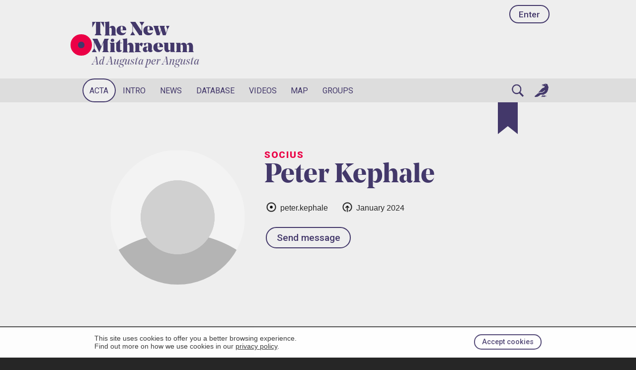

--- FILE ---
content_type: text/html; charset=UTF-8
request_url: https://www.mithraeum.eu/member/peter.kephale
body_size: 9524
content:



















<!DOCTYPE html>
<html lang="en">
<head>
<title>Peter Kephale in The New Mithraeum</title>
<meta charset="utf-8">
<meta name="description" content="">
<link rel="canonical" href="https://www.mithraeum.eu/member/peter.kephale">
<meta name="date" content="2024-01-02 00:56:03">
<meta name="revised" content="2025-11-02 19:52:13">
<meta property="og:title" content="Peter Kephale — The New Mithraeum">
<meta property="og:description" content="">
<meta property="og:image" content="https://www.mithraeum.eu/images/tnm-logo-sq.png">
<meta property="og:url" content="https://www.mithraeum.eu/member/peter.kephale"><meta name="twitter:card" content="summary_large_image">

<link rel="preload" href="https://www.mithraeum.eu/images/ico-like.png" as="image">
<link rel="preload" href="https://www.mithraeum.eu/images/ico-liked.png" as="image">
<link rel="preload" href="https://www.mithraeum.eu/images/ico-bookmark-black.png" as="image">
<link rel="preload" href="https://www.mithraeum.eu/images/ico-bookmark-cerise.png" as="image">


<meta name="viewport" content="width=device-width, initial-scale=1, maximum-scale=1">
<meta http-equiv="Cache-Control" content="max-age=31536000, public, must-revalidate">

<link rel="stylesheet" type="text/css" href="/css/style.css?v=5.6">
<link rel="stylesheet" type="text/css" href="/css/light.css?v=3.1">
<link rel="stylesheet" type="text/css" href="/css/layout.css?v=1">
<link rel="stylesheet" type="text/css" href="/css/mobile.css?v=4.7">
<link rel="stylesheet" type="text/css" media="print" href="/css/print.css?v=2">
<link rel="stylesheet" href="/css/splide.min.css">

<link rel="preconnect" href="https://fonts.gstatic.com">
<link rel="preconnect" href="https://fonts.googleapis.com">
<link rel="preconnect" href="https://fonts.gstatic.com" crossorigin>
<link href="https://fonts.googleapis.com/css2?family=Roboto:wght@100;300;400;500;700;900&display=swap" rel="stylesheet">
<link href="https://fonts.googleapis.com/css2?family=Cormorant:wght@300;400;500;600;700&display=swap" rel="stylesheet">

<link rel="icon" href="https://www.mithraeum.eu/favicon.png">
<link rel="apple-touch-icon" href="/apple-touch-icon.png">
<meta name="apple-mobile-web-app-title" content="Mithraeum">


<style>
</style>




<style>
#nacta a {
	background: var(--color-neutral09);
}
/* body::after {
	content: url('https://www.mithraeum.eu/images/ico-like.png') url('https://www.mithraeum.eu/images/ico-liked.png');
	display: none;
} */

#page-loader-overlay {
  position: fixed;
  top: 0;
  left: 0;
  right: 0;
  bottom: 0;
  background: var(--color-neutral09);
  z-index: 9999;
  display: flex;
  align-items: center;
  justify-content: center;
  flex-direction: column;
  gap: 1em;
  opacity: 1;
  transition: opacity 0.3s;
}

#page-loader-overlay.loaded {
  opacity: 0;
  pointer-events: none;
}

.loader-spinner {
  width: 60px;
  height: 60px;
  border: 4px solid var(--color-neutral07);
  border-radius: 50%;
  position: relative;
}

.loader-progress {
  position: absolute;
  top: 0;
  left: 0;
  width: 100%;
  height: 100%;
  border-radius: 50%;
  border: 4px solid transparent;
  border-top-color: var(--color-primary);
  transition: transform 0.3s ease-out;
  transform: rotate(0deg);
}

.loader-percentage {
  position: absolute;
  top: 50%;
  left: 50%;
  transform: translate(-50%, -50%);
  font-family: var(--font-label);
  font-size: 0.9em;
  color: var(--color-neutral03);
  font-weight: 500;
}

.loader-text {
  color: var(--color-neutral04);
  font-family: var(--font-label);
  font-size: 0.85em;
}

a {
  overflow-wrap: anywhere;
}

</style>

<script>
(function() {
  let loaderElement = null;
  let progress = 0;
  let progressBar, progressText, parseInterval;
  
  // Solo muestra el loader si tarda más de 500ms
  const showTimer = setTimeout(() => {
    // Crea el loader
    loaderElement = document.createElement('div');
    loaderElement.id = 'page-loader-overlay';
    loaderElement.innerHTML = `
      <div class="loader-spinner">
        <div class="loader-progress"></div>
        <div class="loader-percentage">0%</div>
      </div>
      <div class="loader-text">Loading Acta Diurna...</div>
    `;
    document.body.appendChild(loaderElement);
    
    progressBar = loaderElement.querySelector('.loader-progress');
    progressText = loaderElement.querySelector('.loader-percentage');
    
    function updateProgress(value) {
      progress = Math.min(value, 100);
      const rotation = (progress / 100) * 360;
      progressBar.style.transform = `rotate(${rotation}deg)`;
      progressText.textContent = Math.round(progress) + '%';
    }
    
    // Simula progreso
    parseInterval = setInterval(() => {
      if (progress < 60) {
        updateProgress(progress + Math.random() * 8);
      }
    }, 150);
    
    // DOM listo
    document.addEventListener('DOMContentLoaded', () => {
      clearInterval(parseInterval);
      updateProgress(80);
    });
    
    updateProgress(10); // inicio
  }, 500);
  
  // Cuando termina de cargar
  window.addEventListener('load', () => {
    clearTimeout(showTimer);
    
    if (loaderElement) {
      // Si el loader está visible, completarlo y ocultarlo
      clearInterval(parseInterval);
      progressBar.style.transform = 'rotate(360deg)';
      progressText.textContent = '100%';
      
      setTimeout(() => {
        loaderElement.classList.add('loaded');
        setTimeout(() => loaderElement.remove(), 300);
      }, 400);
    }
    // Si no hay loader, no hace nada (cargó rápido)
  });
})();
</script>

</head>





<body>

<div style="background: white; opacity: .9; border-top: .1em solid var(--color-neutral05); position: fixed; bottom: 0; width: 100%; z-index: 1000" id="cookieNotice">
  <div class="secfullin">
      <button onclick="acceptCookieConsent();" class="button btnsmall btn-primary" style="float: right; margin: 1em 0 1em 1em;">Accept cookies</button>

      <p style="margin: 0; padding: 1em 0 1em 0; color: var(--color-neutral03); font-size: .9em;">This site uses cookies to offer you a better browsing experience. <br>Find out more on how we use cookies in our <a href="/privacy-policy" style="color: inherit; text-decoration: underline;">privacy policy</a>.</p>

      <div class="clear">&nbsp;</div>
  </div>
</div>
<script>
function acceptCookieConsent() {
    document.cookie = "acceptcookies=1; path=/";
    document.getElementById("cookieNotice").style.display = "none";
}
</script>


	<div id="lightbox-overlay" aria-hidden="true">

		<button class="lb-nav lb-prev" aria-label="Previous image">‹</button>

		<div class="lightbox-content">
			<img id="lightbox-image" src="" alt="" style="background-color: lightblue">
			<div id="lightbox-caption"></div>
		</div>

		<button class="lb-nav lb-next" aria-label="Next image">›</button>

	</div>
<div id="progressBar"></div>

<div id="blocktop" class="block">

  <header id="headerlogo2"><div class="navlogging"><a href="/ingressus" class="button btntop">Enter</a></div>


    <div class="logo logosmall">
      <a href="https://www.mithraeum.eu"><div id="alba">&nbsp;</div></a>
      <div id="tnm"><a href="https://www.mithraeum.eu">The New <br>Mithraeum</a><div lang="la"><a href="https://www.mithraeum.eu">Ad Augusta per Angusta</a></div>
      </div>
    </div></header>
</div>










<!-- RESPONSIVE LOGGED NAVIGATION -->

<nav id="topnav">

	<div class="topnav" id="myTopnav">

    <div id="tnbar">

    		<a href="/profile">
          <!-- <div id="tnsymbol">&nbsp;</div> -->
          <div id="tnname">
          Enter</div>
        </a>

        <a href="javascript:void(0);" class="icon" onclick="toggleNav()">
          <div class="iconin icoburger">&nbsp;</div>
        </a>

        
        <a href="/chat" class="icon">
          <div class="iconin icochat">&nbsp;</div>
        </a>
    </div>

    <a href="javascript:void(0);" onclick="openSearchLightbox();" aria-label="Search" id="nmsearch">Search</a>
    <a href="/acta.php">Acta</a>
    <a href="/introductio">Intro</a>

    
      <a href="/quaere.php?sec=news">News</a>

    
        <a href="/quaere.php?sec=monument">Monuments</a>
        <a href="/quaere.php?sec=person">Persons</a>
        <a href="/libri">Books</a>
        <a href="/quaere.php?sec=video">Videos</a>
      
	</div>
</nav>

<style>
  @media (max-width: 615px) {
    #blocknav ul.submenu { display: none !important; }
    #blocksubmenus { display: none !important; }
  }

  @media (min-width: 616px) {
    #blocknav .blocknavcentre > ul {
      display: flex;
      flex-direction: row;
      flex-wrap: nowrap;
      align-items: center;
      box-sizing: border-box;
    }

    #blocknav .blocknavcentre > ul > li {
      position: relative;
    }

    #blocknav .blocknavcentre > ul > li > a {
      writing-mode: horizontal-tb;
      white-space: nowrap;
      word-break: normal;
      overflow-wrap: normal;
      width: auto;
      max-width: none;
    }

    #blocknav li.has-submenu { position: relative; }

    #blocknav li.has-submenu > ul.submenu {
      display: none;
      position: absolute;
      top: 100%;
      left: 0;
      z-index: 9999;
      margin: 0;
      padding: 0;
      list-style: none;
      min-width: 14rem;
      background: var(--color-neutral10, #fff);      border-bottom: .3em solid var(--color-neutral01);
    }




    #blocknav li.has-submenu:hover > ul.submenu,
    #blocknav li.has-submenu:focus-within > ul.submenu,
    #blocknav li.has-submenu.is-open > ul.submenu {
      display: block;
    }

    #blocknav ul.submenu li { 
      margin: 0; 
      padding: 0;
      display: block;
      width: 100%;
    }

    #blocknav ul.submenu a {
      display: block;
      width: 100%;
      box-sizing: border-box;
      padding: .8rem 1rem;
      text-decoration: none;
      white-space: nowrap;
    }

    #blocknav ul.submenu a:hover,
    #blocknav ul.submenu a:focus {
      background: var(--color-accenthigh);
      outline: none;
    }

    #blocksubmenus { display: none !important; }
  }

  @media (min-width: 616px) and (max-width: 700px) {
    #nhvid { display: list-item !important; }
    #nvid { display: none !important; }
  }

  @media (min-width: 701px) {
    #nhvid { display: none !important; }
    #nvid { display: list-item !important; }
  }

</style>

<div id="blockmenus">
  <nav id="blocknav" class="block">
    <div class="blocknavcentre">

      <ul>
        <li id="nacta"><a href="/acta.php">Acta</a></li>
        <li id="nintro" class="has-submenu">
          <a href="/intro/origins-of-mithraism" aria-haspopup="true" aria-expanded="false">Intro</a>
                      <ul class="submenu" aria-label="Intro submenu">
              <li><a href="/intro/origins-of-mithraism">Origins</a></li>
              <li><a href="/intro/mithras-the-invincible-god">Mithras</a></li>
              <li><a href="/intro/mithraic-ritual">Ritual</a></li>
              <li><a href="/intro/grades-of-knowledge">Grades</a></li>
              <li><a href="/intro/temple-of-mithras">Temple</a></li>
                          </ul>
                  </li>
        <li id="nnews"><a href="/quaere.php?sec=news">News</a></li>
        <li id="ndb" class="has-submenu">
          <a href="/quaere.php" aria-haspopup="true" aria-expanded="false">Database</a>
                    <ul class="submenu" aria-label="Database submenu">
            <li><a href="/quaere.php?sec=monument">Monuments</a></li>
            <li><a href="/quaere.php?sec=person">Persons</a></li>
            <li><a href="/quaere.php?sec=location">Places</a></li>
            <li><a href="/libri">Books</a></li>
            <li><a href="/quaere.php?sec=reference">References</a></li>
            <li id="nhvid"><a href="/quaere.php?sec=video">Videos</a></li>
          </ul>
        </li>
        <li id="nvid"><a href="/quaere.php?sec=video">Videos</a></li>
        <li id="nmap"><a href="/tabula">Map</a></li>
        <li id="ngru"><a href="/communication">Groups</a></li>
        <li id="search2" style="margin-left: auto;">
          <a href="#" onclick="openSearchLightbox(); return false;" id="nsearch" aria-label="Search">&nbsp;</a>
        </li>
        <li>
          <a href="/communication" id="nchat">&nbsp;</a>
        </li>

      </ul>

    </div>
  </nav>

</div>
<script>
(function () {
  // Only enhance dropdowns for desktop/tablet mode
  function isDesktopDropdown() {
    return window.matchMedia('(min-width: 616px)').matches;
  }

  // Only run the touch toggle behaviour on devices that do NOT support hover
  // (covers most touch screens and prevents breaking normal hover behaviour)
  var noHover = window.matchMedia('(hover: none)').matches;

  var nav = document.getElementById('blocknav');
  if (!nav) return;

  var items = nav.querySelectorAll('li.has-submenu');
  if (!items.length) return;

  function closeAll(except) {
    items.forEach(function (li) {
      if (except && li === except) return;
      li.classList.remove('is-open');
      var a = li.querySelector(':scope > a');
      if (a) a.setAttribute('aria-expanded', 'false');
    });
  }

  items.forEach(function (li) {
    var a = li.querySelector(':scope > a');
    if (!a) return;

    // Ensure baseline aria
    a.setAttribute('aria-expanded', 'false');

    // Hover devices: when moving onto a menu with submenu, close other open submenus
    if (!noHover) {
      li.addEventListener('mouseenter', function () {
        if (!isDesktopDropdown()) return;
        closeAll(li);
      });
    }

    a.addEventListener('click', function (e) {
      if (!isDesktopDropdown()) return; // hamburger/mobile handled elsewhere

      if (!noHover) {
        // Hover-capable devices: keep normal click navigation.
        closeAll();
        return;
      }

      var open = li.classList.contains('is-open');

      // Touch: first tap opens; second tap navigates
      if (!open) {
        e.preventDefault();
        closeAll(li);
        li.classList.add('is-open');
        a.setAttribute('aria-expanded', 'true');
      } else {
        // allow navigation on second tap
        closeAll();
      }
    }, { passive: false });

    a.addEventListener('keydown', function (e) {
      if (!isDesktopDropdown()) return;

      var key = e.key;
      var open = li.classList.contains('is-open');
      var submenu = li.querySelector(':scope > ul.submenu');
      var firstItem = submenu ? submenu.querySelector('a') : null;
      var itemsA = submenu ? submenu.querySelectorAll('a') : null;
      var lastItem = (itemsA && itemsA.length) ? itemsA[itemsA.length - 1] : null;

      // Toggle on Enter/Space
      if (key === 'Enter' || key === ' ') {
        if (!open) {
          e.preventDefault();
          closeAll(li);
          li.classList.add('is-open');
          a.setAttribute('aria-expanded', 'true');
        } else {
          // If already open, Enter should navigate; Space toggles
          if (key === ' ') {
            e.preventDefault();
            li.classList.remove('is-open');
            a.setAttribute('aria-expanded', 'false');
          }
        }
        return;
      }

      // Open + focus first/last on arrows
      if (key === 'ArrowDown') {
        if (!open) {
          e.preventDefault();
          closeAll(li);
          li.classList.add('is-open');
          a.setAttribute('aria-expanded', 'true');
        }
        if (firstItem) {
          e.preventDefault();
          firstItem.focus();
        }
        return;
      }

      if (key === 'ArrowUp') {
        if (!open) {
          e.preventDefault();
          closeAll(li);
          li.classList.add('is-open');
          a.setAttribute('aria-expanded', 'true');
        }
        if (lastItem) {
          e.preventDefault();
          lastItem.focus();
        }
        return;
      }

      // Esc closes and restores focus
      if (key === 'Escape') {
        if (open) {
          e.preventDefault();
          li.classList.remove('is-open');
          a.setAttribute('aria-expanded', 'false');
          a.focus();
        }
        return;
      }
    });
  });

  // Esc from within any submenu closes and returns focus to its parent trigger
  nav.addEventListener('keydown', function (e) {
    if (!isDesktopDropdown()) return;
    if (e.key !== 'Escape') return;

    var current = document.activeElement;
    if (!current) return;

    var parentLi = current.closest('li.has-submenu');
    if (!parentLi) return;

    var trigger = parentLi.querySelector(':scope > a');
    if (!trigger) return;

    if (parentLi.classList.contains('is-open')) {
      e.preventDefault();
      parentLi.classList.remove('is-open');
      trigger.setAttribute('aria-expanded', 'false');
      trigger.focus();
    }
  });

  // Tap/click outside closes
  document.addEventListener('click', function (e) {
    if (!isDesktopDropdown()) return;
    if (!nav.contains(e.target)) closeAll();
  });

  // Resize: close if we leave desktop dropdown mode
  window.addEventListener('resize', function () {
    if (!isDesktopDropdown()) closeAll();
  });
})();
</script>

<!-- Search Lightbox Overlay -->
<div id="search-lightbox-overlay" style="display: none;">

  <button id="search-close" onclick="closeSearchLightbox()" type="button" aria-label="Close search">&times;</button>
  
  <div id="search-lightbox-content">
    <form id="search-lightbox-form" action="/quaere.php" method="get" onsubmit="return cleanEmptyParams(this, null);">

      <div class="search-wrapper">

        <input id="search-lightbox-input" type="search" name="sea" placeholder="Search..." autocomplete="off" required autofocus>

        <select id="search-section-select" name="sec">
          <option value="" selected>All</option>
          <option value="monument">Monuments</option>
          <option value="location">Places</option>
          <option value="person">Persons</option>
          <option value="book">Books</option>
          <option value="news">News</option>
          <option value="reference">References</option>
          <option value="video">Videos</option>
          <option value="member">Members</option>
          <option value="group">Groups</option>
        </select>

      </div>

    </form>
  </div>
</div>



<style>
#search-lightbox-overlay {
  position: fixed;
  top: 0;
  left: 0;
  width: 100%;
  height: 100%;
  background-color: rgba(0, 0, 0, 0.9);
  z-index: 9999;
  display: flex;
  align-items: center;
  justify-content: center;
}

#search-lightbox-content {
  position: relative;
  width: 90%;
  max-width: 800px;
  padding: 2em;
  box-sizing: border-box;
}

#search-close {
  position: fixed;
  top: 0;
  right: 0;
  font-size: 3em;
  color: var(--color-neutral10);
  background: none;
  border: none;
  cursor: pointer;
  line-height: 1;
  padding: 0;
  width: 1.2em;
  height: 1.2em;
  z-index: 10000;
}

#search-close:hover {
  color: var(--color-neutral07);
}

#search-lightbox-form {
  display: flex;
  justify-content: center;
}

.search-wrapper {
  position: relative;
  display: flex;
  align-items: center;
  width: 100%;
  max-width: 900px;
  box-sizing: border-box;

	border: .5em solid var(--color-accenthigh);
	line-height: 2em;
  padding: .3em .6em .3em 2.4em;
	opacity: 1;
	background: var(--color-neutral09) url('/images/ico-search.png') .5em/1.6em no-repeat;
	font-size: 1.6em;
  border-radius: 3em;
}

#search-lightbox-input {
  flex: 3 1 0;
  min-width: 0;
  font-family: var(--font-label);
  font-size: 1.4em;
  padding: 0.2em 0.5em 0.2em 0.3em;
  border: none;
  background: transparent;
  color: var(--color-neutral01);
  outline: none;
  box-sizing: border-box;
  border-right: 1px solid var(--color-neutral03);
  border-radius: 0;
}

#search-lightbox-input::placeholder {
  color: var(--color-neutral06);
}

#search-section-select {
  flex: 1 1 0;
  min-width: 0;
  font-size: 1.2em;
  height: auto;
  border: none;
  background: var(--color-neutral09);
  color: var(--color-neutral03);
  cursor: pointer;
  margin-left: .4em;
  margin-right: 0.5em;
  outline: none;
  box-sizing: border-box;
}

#search-section-select:focus {
  background: var(--color-neutral09);
}

#search-section-select option {
  background: var(--color-neutral10);
  color: var(--color-neutral03);
}

#search-trigger {
  background: none;
  border: none;
  font-size: 1.5em;
  cursor: pointer;
  padding: 0.2em 0.5em;
  line-height: 1;
}

#search-trigger:hover {
  opacity: 0.7;
}

@media screen and (max-width: 800px) {
  #search-lightbox-content {
    width: 96%;
    padding: 2%;
  }
}

@media screen and (max-width: 600px) {
  #search-lightbox-input {
    border-right: none;
  }

  #search-section-select {
    display: none;
  }
}
</style>









<div id="acta">
	<div class="block">
	  <div class="blockcentre">
		  <div class="blockframe">



				
					<button class="bookmark-hanger btn-bookmark"
									type="button"
									data-type="mie"
									data-id="1352"
									aria-pressed="false"
									aria-label="Bookmark">
						<svg class="bookmark-svg" viewBox="0 0 40 64" aria-hidden="true">
							<path d="M0 0 H40 V64 L20 48 L0 64 Z" class="bookmark-ribbon"/>
						</svg>
					</button>


					<header>

						<div class="headvisual">
							<img src="https://www.mithraeum.eu/images/ava_default.png" class="avaneo">						</div>

						<div class="headtext">
							
							<div class="labelup">Socius</div><h1>Peter Kephale</h1>
							<div style="margin: 1.4em 0 0 0">
								<div class="ico icotnm" title="Handle">peter.kephale</div><div class="ico icoin" title="Joined on">January 2024</div></div><div class="" style="margin-top: 1.2em;"><button name="cid" form="miedata" value="" class="button" title="Message @peter.kephale">Send message</button></div><form id="miedata" method="post" action="/chat"><input type="hidden" name="soc" value="peter.kephale"></form><div style="margin: 14em 0 0"><div class="clearbar" style="">&nbsp;</div><p style="margin-left: 1em; color: var(--color-neutral05">Peter Kephale has not published anything yet.</p></div>						</div>
					</header>

				<div id="text"><div id="textmain" class="onewall"><script>
function autoExpandTextarea(textarea) {
  // Reset height para calcular correctamente
  textarea.style.height = 'auto';
  
  // Calcula la nueva altura basada en scrollHeight
  const newHeight = Math.min(textarea.scrollHeight, 300); // máximo 300px
  textarea.style.height = newHeight + 'px';
}

// Aplicar a todos los textareas con clase 'socinput'
document.addEventListener('DOMContentLoaded', function() {
  const textareas = document.querySelectorAll('textarea.socinput');
  
  textareas.forEach(function(textarea) {
    // Evento al escribir
    textarea.addEventListener('input', function() {
      autoExpandTextarea(this);
    });
    
    // Inicializar altura si ya tiene contenido
    if (textarea.value) {
      autoExpandTextarea(textarea);
    }
  });
});

// Toggle reply form visibility
function toggleReplyForm(commentId) {
  const form = document.getElementById('reply-form-' + commentId);
  if (!form) return;

  const isCurrentlyHidden = (form.style.display === 'none' || form.style.display === '');

  if (isCurrentlyHidden) {
    // Ocultar todos los demás formularios de reply primero
    document.querySelectorAll('[id^="reply-form-"]').forEach(f => {
      if (f.id !== 'reply-form-' + commentId) {
        f.style.display = 'none';
        // Limpiar textarea de formularios ocultos
        const ta = f.querySelector('textarea');
        if (ta) ta.value = '';
      }
    });

    // Mostrar este formulario
    form.style.display = '';
    form.style.removeProperty('display'); // Restaurar el display original (flex viene del CSS)

    // Scroll suave al formulario
    form.scrollIntoView({ behavior: 'smooth', block: 'nearest' });

    // Focus en el textarea después del scroll
    setTimeout(() => {
      const textarea = form.querySelector('textarea');
      if (textarea) {
        textarea.focus();
      }
    }, 300);
  } else {
    // Ocultar este formulario
    form.style.display = 'none';
    // Limpiar el textarea al cerrar
    const textarea = form.querySelector('textarea');
    if (textarea) {
      textarea.value = '';
    }
  }
}

// Scroll to comment form (for item-level comment button)
function scrollToCommentForm(formId) {
  const form = document.getElementById(formId);
  if (!form) return;

  // Ocultar todos los formularios de reply antes de hacer scroll al formulario del item
  document.querySelectorAll('[id^="reply-form-"]').forEach(f => {
    f.style.display = 'none';
    const ta = f.querySelector('textarea');
    if (ta) ta.value = '';
  });

  form.scrollIntoView({ behavior: 'smooth', block: 'center' });

  // Focus en el textarea después del scroll
  setTimeout(() => {
    const textarea = form.querySelector('textarea');
    if (textarea) {
      textarea.focus();
    }
  }, 500);
}
</script></div></div>



			</div> <!-- end blokframe -->
		</div> <!-- end blockcentre -->
	</div>
</div> <!-- #acta -->



<img src="https://www.mithraeum.eu/images/ico-top.png" id="backToTop" alt="Back to Top" onclick="scrollToTop()">


<footer id="blockfooterenkidu" class="block">
  <div class="blockcentre">
    <div class="blockenkidu">
      The New Mithraeum is an &nbsp;<a href="http://accademiaromana.org" target="_blank" class="paganrome">Accademia Romana</a>&nbsp; production, powered by <span class="enkidu">Enkidū</span>    </div>
  </div>
</footer>

<footer id="blockfooter">
  <div id="blockfootercentre">

    <div class="logo foologo">
      <a href="https://www.mithraeum.eu"><div id="alba">&nbsp;</div></a>
      <div id="tnm">
        <a href="https://www.mithraeum.eu">The New<br>Mithraeum</a>
        <div><a href="https://www.mithraeum.eu">Ad Augusta per Angusta</a></div>
      </div>

    </div>


    <div id="foocols">

      <div id="foocol1" class="foocol">
        <h3>About us</h3>
        <ul>
          <li><a href="https://www.mithraeum.eu/de-nobis">About us</a></li>
          <li><a href="https://accademiaromana.org" class="paganrome" style="font-size: 1em; font-weight: 900">Accademia Romana</a></li>
          <li><a href="https://www.mithraeum.eu/nobis-loquere">Contact</a></li>
          <li><a href="https://www.mithraeum.eu/credits">Credits</a></li>
          <!--li><a href="https://www.mithraeum.eu/de-nobis">FAQ</a></li>
          <li><a href="https://www.mithraeum.eu/de-nobis">Press kit</a></li-->
          <!-- <li><a href="https://www.mithraeum.eu/nobis-loquere/press-inquiries">Press inquiries</a></li> -->
          <li><a href="https://www.mithraeum.eu/privacy-policy">Privacy Policy</a></li>
          <li><a href="https://www.mithraeum.eu/terms">Terms of Service</a></li>
        </ul>
      </div>

      <div id="foocol2" class="foocol">
        <h3>Sections</h3>
        <ul>
          <li><a href="https://www.mithraeum.eu/introductio/the-origins-of-mithraism">Introduction</a></li>
          <li><a href="https://www.mithraeum.eu/quaere.php"><abbr title="The New Mithraeum Database">TNMdB</abbr></a></li>
          <li><a href="https://www.mithraeum.eu/quaere.php?sec=monument">Monuments</a></li>
          <li><a href="https://www.mithraeum.eu/tabula">Map of mithraea</a></li>
          <li><a href="https://www.mithraeum.eu/quaere.php?sec=person">Persons</a></li>
          <li><a href="https://www.mithraeum.eu/quaere.php?sec=news">News</a></li>
          <li><a href="https://www.mithraeum.eu/libri">Books</a></li>
          <li><a href="https://www.mithraeum.eu/video">Videos</a></li>
        </ul>
      </div>

      <div id="foocol3" class="foocol">
        <h3>Social</h3>
        <ul>
          <li><a href="/ingressus">Enter</a></li><li><a href="/novus">Create an account</li>
          <li><a href="https://www.mithraeum.eu/profile">Your profile</a></li>
          <li><a href="https://www.mithraeum.eu/contribution">Your articles</a></li>
          <!--li><a href="https://www.mithraeum.eu/redirect/636db72c40918" target="_blank">On X</a></li-->
          <li><a href="https://www.mithraeum.eu/redirect/636db72c4109b" target="_blank">On Instagram</a></li>
          <li><a href="https://www.mithraeum.eu/redirect/636db72c417cc" target="_blank">On Facebook</a></li>
          <li><a href="https://www.mithraeum.eu/redirect/65bfa8322b0a0" target="_blank">On YouTube</a></li>
        </ul>
      </div>

      <div id="foocol4" class="foocol">
        <h3>Friends</h3>
        <ul>
          <li><a href="https://accademiaromana.org" target="_blank">Accademia Romana</a></li>
          <li><a href="https://www.mithraeum.eu/redirect/636db72c4ad56" target="_blank">The Mithra Project</a></li>
          <li><a href="https://www.mithraeum.eu/redirect/636db72c41fb5" target="_blank">MithraCon</a></li>
          <li><a href="https://www.mithraeum.eu/redirect/636db72c42912" target="_blank">Mithraeum Japan Official Website</a></li>
          <li><a href="https://www.mithraeum.eu/redirect/636db72c43199" target="_blank">Ostia. Harbour City of Ancient Rome</a></li>
          <li><a href="https://www.mithraeum.eu/redirect/636db72c4402a" target="_blank">Vici.org</a></li>
        </ul>
      </div>

    </div>


    <div class="clear">&nbsp;</div>

  </div>
</footer>
<script>
// Global variables for scripts.js
window.glo_mie_id = 0;
</script>
<script src="https://www.mithraeum.eu/js/scripts.js?v=2.2"></script>


<script>


// Function to toggle the like status of a publication

async function toggleLike(button, itemId, itemType, actId, coc = null) {
    
    var mieId = 0;

    if (mieId === 0) {
        window.location.href = 'https://www.mithraeum.eu/ingressus?inf=reqlogin';
        return;
    }

    const isLiked = button.getAttribute('data-liked') === 'true';
    const action = isLiked ? 'unlike' : 'like';

    try {
        const response = await fetch('https://www.mithraeum.eu/includes/inc_lve_like.php', {
            method: 'POST',
            headers: { 'Content-Type': 'application/json' },
            body: JSON.stringify({
                item_id: itemId,
                item_type: itemType,
                act_id: actId,
                mie_id: mieId,
                action: action,
								coc: coc
            })
        });

        const text = await response.text();
        console.log("Raw Server Response:", text);

        if (text.trim().startsWith("<")) {
            console.error("Server returned HTML instead of JSON!");
            return;
        }

        const data = JSON.parse(text);

        if (data.success) {
            button.setAttribute('data-liked', data.liked.toString());
            button.style.backgroundImage = data.liked
                ? "url('https://www.mithraeum.eu/images/ico-liked.png')"
                : "url('https://www.mithraeum.eu/images/ico-like.png')";

            const likeCountElement = document.getElementById(`${itemType}-like-count-${itemId}`);
            if (likeCountElement) {
                likeCountElement.textContent = data.likeCount > 0 ? data.likeCount : '';
            }

            // Actualizar data-likers si está presente (admin only)
            if (data.likersList !== undefined) {
                if (data.likersList && data.likeCount > 0) {
                    button.setAttribute('data-likers', data.likersList);
                } else {
                    button.removeAttribute('data-likers');
                }
            }
        } else {
            console.warn('Failed to update like status:', data.message);
        }
    } catch (error) {
        console.error('Error liking publication:', error);
    }
}

</script>



<script src="/js/acta.js?v=2.01"></script>

</body>
</html>


--- FILE ---
content_type: text/css
request_url: https://www.mithraeum.eu/css/style.css?v=5.6
body_size: 78066
content:
/* CSS Document */
/*
#ff0: amarillo
#fucksia: #f39
Azul selección: #18ffff

Roboto Slab: wght @200;300;400;600;700;800;900
*/

@font-face {
  font-family: 'Noe Display';
  src: url('/fonts/noe-display-black.otf') format('opentype');
  font-weight: 900;
  font-style: normal;
}

@font-face {
  font-family: 'Noe Display';
  src: url('/fonts/noe-display-bold.otf') format('opentype');
  font-weight: 700;
  font-style: normal;
}


@font-face {
  font-family: 'Noe Display';
  src: url('/fonts/noe-display-medium.otf') format('opentype');
  font-weight: 500;
  font-style: normal;
}


@font-face {
  font-family: 'Noe Display';
  src: url('/fonts/noe-display-regular.otf') format('opentype');
  font-weight: 300;
  font-style: normal;
}

@font-face {
  font-family: 'Noe Display';
  src: url('/fonts/noe-display-regular-italic.otf') format('opentype');
  font-weight: 300;
  font-style: italic;
}




:root {
	--max-width: 900px;
	--font-neutral: sans-serif, Helvetica, Arial;
	/* --font-heading: "Roboto Slab", sans-serif; */
	--font-heading: "Noe Display", sans-serif;
	--font-label: "Roboto", sans-serif;
	--font-roman: "Times New Roman", serif;
}

html {
	scroll-behavior: smooth; 
	scrollbar-gutter: stable;
	font-size: 1em;
}

body {
	font-family: var(--font-neutral);
	font-size: 1em;
	border: 0;
	margin: 0;
	padding: 0;
}

h1, h2, h3, h4, h5 {
	font-family: var(--font-heading);
	text-wrap: balance;
	width: fit-content;
	color: var(--color-neutral01);
}

h1 {
	font-size: 3.4em;
	font-weight: 700;
	line-height: 1em;
	margin: 0;
	font-family: var(--font-heading);
	color: var(--color-neutral01);
	overflow-wrap: anywhere;
}

article h1 {
	font-size: 3.3em;
	font-weight: 500;
}

/* #artbody p img {
	max-width: 100%;
} */

.h1alone {
	margin: 1.6em 0 .6em;
}

h2 {
	font-size: 2.4em;
	line-height: 1.1em;
}


#page h2 {
	margin: 1em 0 0;
	font-weight: 300;
}

.sanserif {
	font-family: var(--font-label) !important;
	color: var(--color-neutral05);
}

.h21 {
	margin: 0 0 .6em;
}

.h22 {
	font-family: var(--font-label);
	font-size: 1.2em;
	margin: 0 0 2em;
}

h3 {
	font-size: 1.6em;
	line-height: 1.2em;
	margin: 1.6em 0 .6em;
	font-weight: 500;
	color: var(--color-neutral55);
	line-height: .98em;
}

.h3 {
	font-size: 1.3em;
	margin: 0;
	display: block;
	font-weight: 500;
	line-height: .98em;
	font-family: var(--font-heading);
	text-wrap: balance;
	width: fit-content;
	padding: 0 0 .2em;
}

h4 {
	font-size: 1.1em;
	margin: 1em 0 .6em;
}

h5 {
	font-size: 1em;
	margin: 1em 0 -.6em;
}

.lead {
	font-family: var(--font-label);
	font-size: 1.6em;
	margin: 0 0 .6em;
	color: var(--color-neutral05);
	width: 90%;
/*	text-wrap: balance;*/
}

.h2syn {
	margin: -.1em 0 .2em;
	font-family: var(--font-label);
	font-weight: 300;
	font-size: 2em
}

.lead span {
	border-bottom: .1em solid var(--color-neutral08);
	padding: .2em 0;
	line-height: 1.6em;
}

.leadsyn {
	margin: .6em 0 .2em;
	font-family: var(--font-label);
	color: var(--color-neutral55);
	font-size: 1.4em;
	width: 90%;
}


.leadmember {
	margin: 0;
	font-family: var(--font-label);
	color: var(--color-neutral55);
	font-size: 1.4em;
	width: 90%;
}


hr {
	margin: 2em 0;
	width: 96%;
	border: none;
	clear: both;
	background-color: var(--color-neutral07);
	height: .1em;
	border-radius: 1em;
}

hr.transsep {
	margin: 3em 0;
	border: none;
}

hr.mnusep {
	margin: 1em 0;
	border-top: 1px solid var(--color-neutral08);
}

.right {
	float: right;
}

.topright {
	top: 0;
	right: 0;
}


.left20 {
	margin-left: 20%;
}

.blockcentre {
	margin: 0 auto;
	max-width: var(--max-width);
	clear: both;
}

.blockframe, .blkfrmlrg {
	padding: 1em 0;
	position: relative;
}

.blockheading {
	padding-top: 3em;
}



#blockback {
	background-color: var(--color-neutral08);
	padding-bottom: 6em;
	padding-top: 3em;
}

#blockback h2 {
	font-weight: 400;
	padding: 0;
	margin: 2em 0 .6em;
	font-family: var(--font-label);
}

#blockback h2:first-of-type {
	margin-top: 1em;
}

#blocklog {
	padding-top: .6em;
	font-size: .9em;
}

#blockchat {
	background: rgba(255, 255, 255, .9);
	position: fixed;
	bottom: 0;
	width: 100%;
	z-index: 99;
	border-top: .1em solid var(--color-neutral55)
}

#blockchat .blockframe, #blockchat .blkfrmlrg {
	padding: 1em !important;
	overflow: auto;
}

.imgsquare img {aspect-ratio: 1 / 1; /* Ensures the container stays square */
	width: 100%;
  object-fit: cover;
  object-position: center;
	border-radius: .6em;
}

article .image, #enk-editor .image {
	margin: 2em 0;
	position: relative;
	overflow: hidden;
}

article .image img, #enk-editor .image img {
	width: 100%;
}

article main .image a {
	border-bottom: none;
}

article main p, article main blockquote {
	font-family: var(--font-label);
	font-size: 1.1em;
	color: var(--color-neutral04);
}

.blockmessage {
	clear: both;
	overflow: auto;
	padding: .6em 0;
}

.avamsgmember {
	float: right;
	clear: left;
	margin: 0 0 0 .6em !important;
}


.mcbox {
	width: auto;
	max-width: 60%;

}

.msgchat {
	border-radius: .6em;
	padding: 1em;
	box-shadow: 0 0 .6em #ccc;
  overflow-wrap: break-word;
  -ms-word-break: break-all;
  word-break: break-all;
  word-break: break-word;
}

.mcboxmember {
	float: right;
	text-align: right;
}

.mcboxother {
	float: left;
}

.mcbox .mcbdata {
	font-size: .8em;
	color: var(--color-neutral06);
	margin: 0 .4em .4em;
}


.msgmember {
	float: right;
	background: var(--color-neutral09);
	text-align: left;
}

.avamsgother {
	float: left;
	clear: right;
	margin: 0 .6em 0 0 !important;
}

.msgother {
	float: left;
	background: var(--color-neutral10);
}


.doublecheck {
	width: 1.3em;
}




.blockenkidu {
	padding: 1em 0;
	color: var(--color-neutral06);
}

a {
	text-decoration: none;
}

h3 a:hover, p a:hover, em a:hover {
	text-decoration: underline;
}

a:has(div):hover {
	text-decoration: none;
}


main h2 {
	margin: 2em 0 .4em 0;
}

article#page p {
	width: 80%;
	margin-left: 2em;
}

article#page blockquote p {
	margin-inline: 0;
}

.artvisual {
	margin: 2em 0 1em;
	padding: 0;
	border-bottom: .1em solid var(--color-neutral09);
}

.artvisual img {
	margin: 0 0 .4em;
}

article main a {
	color: var(--color-neutral03) !important;
	border-bottom: 1px solid var(--color-accenthigh);
}

article .author {
	font-family: var(--font-label); 
	font-size: 1.8em; 
	line-height: 1em; 
	margin: .2em 0 1em; 
	padding: 0;
}

button {
	cursor: pointer;
}

nav ul, #foocols ul, aside ul, #domus ul {
	list-style: none;
	margin: 0;
	padding: 0;
}

#domus h1 {
	font-size: 1.8em;
	margin: 1.4em 0 .6em;
	line-height: 1.1em;
}

#domus h2 {
	font-size: 3em;
	margin: 0;
	font-weight: 900;
	line-height: .9em;
}

#domus h3 {
	margin: 0;
}

.car100 p {
	color: var(--color-neutral01);
}


.aptitle {
	font-family: var(--font-heading); 
	font-size: 1.4em;
	color: var(--color-neutral01);
	flex: 8;
}

.apimage {
	background-repeat: no-repeat;
	background-position: center;
	background-size: cover;
	display: inline-block;
	aspect-ratio: 1/1;
	width: 3em;
	border-radius: 3em;
	
	object-fit: cover;
	flex: 1;
}

.coin {
	width: 4em;
	height: 5em;
	opacity: .4;
	background-image: url('/images/coin.png');

	background-position:0 .5em;
	
	background-size: 4em 4em;
	background-repeat: no-repeat;
	flex: 1;
}









.comment-truncated .comment-preview {
  max-height: 15em;
  overflow: hidden;
  position: relative;
  margin-bottom: .5em;
}

.comment-truncated .comment-preview::after {
  content: '';
  position: absolute;
  bottom: 0;
  left: 0;
  right: 0;
  height: 3em;
	background: linear-gradient(to bottom, transparent, var(--color-neutral10));

}

#acta .comment-truncated .comment-preview::after {
	background: linear-gradient(to bottom, transparent, var(--color-neutral09));
}

.comment-truncated.expanded .comment-preview {
  max-height: none;
}

.comment-truncated.expanded .comment-preview::after {
  display: none;
}

.btn-expand-comment {
  background: none;
  border: none;
  color: var(--color-neutral04);
  cursor: pointer;
  font-size: .9em;
  padding: .4em 0;
  display: flex;
  align-items: center;
  gap: .3em;
  transition: color .2s;
}

.btn-expand-comment:hover {
  color: var(--color-neutral02);
}


  .pags {
    list-style: none;
    padding: 0;
    display: flex;
    flex-wrap: wrap;
    justify-content: center;
    margin: 20px 0;
    gap: .4em;
  }

  .pags li {
    content: '';
  }

  .btnpag {
    background-color: var(--color-neutral08);
    font-size: 1.2em;
    border-radius: .6em;
    color: var(--color-neutral55);
    padding: 0.3em .8em;
    font-family: var(--font-label);
    font-weight: 500;
    box-sizing: border-box;
    transition: background-color 0.3s, color 0.3s;
  }

  .btnpag:hover {
    background-color: var(--color-neutral07);
  }
  
  .btnpagact {
    background-color: var(--color-neutral55);
    color: var(--color-neutral09);
  }

  .pags li a.btnpag svg {
    width: 16px;  /* Set width */
    height: 16px; /* Set height */
    vertical-align: middle; /* Aligns SVG vertically with any text or alone */
  }












.inshort {
	margin: 0 0 3em;
	padding-left: 2ch;
	font-size: 1.2em
}

.inshort li {
	margin: .4em 0;
	padding: 0;
	list-style-type: '—';
	padding-inline-start: 1ch;
}

.inshort li:before {
	margin: 0 0 0 -1.2em
}

.references {
	margin: 0 0 0 2em;
	padding: 0;
}

.refnum {
	vertical-align: super;
	font-size: .8em;
	line-height: 0;
	margin-left: .1em;
}

.refcondensed, .r {
	padding: .6em .6em .6em 1.2em;
	font-size: .9em;
	border-radius: .4em;
	border: .1em solid var(--color-neutral08);
	background: var(--color-neutral09);
	color: var(--color-neutral55);
}

form {
	margin: 0;
}

figure {
	margin: 1em 0 2em;
}

blockquote {
  margin-block: 2rem 3rem;
  padding-inline-start: 1.5rem;
  border-inline-start: .4em solid var(--color-neutral08);
	font-style: normal;
	line-height: 1.5em;
}

blockquote p {
  margin-block: 0;
	font-size: 1.1rem !important;
}

blockquote p + p {
  margin-top: 0.75rem;
}

blockquote blockquote {
  margin-block: 0.75rem;
  padding-inline-start: .3rem;
  border-inline-start: none;
}

/* article main blockquote p {
	font-family: var(--font-heading);
	font-style: italic;
	line-height: 1.2em;
	font-size: 1.4em;
	margin: .6em 0;
} */

.quote {
	font-family: var(--font-heading);
	font-style: italic;
	line-height: 1.2em;
	font-size: 1.4em;
	padding: 1.2em 0 1.6em 1em;
	margin: 0 0 .6em 1em;
	width: 46%;
	float: right;
	border-left: .1em solid var(--color-accenthigh);
	color: var(--color-neutral05)
}

.quoteauthor {
	font-family: "Georgia", "Times New Roman", Times, serif;
	margin: 1em 3em 2em 0;
	text-align: right;
}

.secfull {
	padding: 5em 0 4em;
}

#secbros {
	padding: 4em 0 3em;
	background: linear-gradient(80deg, var(--color-neutral00), var(--color-accenthigh), var(--color-neutral00), var(--color-purple));
	background-size: 400% 400%;
	animation: gradient 90s ease infinite;
}

@keyframes gradient {
	0% {
		background-position: 0% 50%;
	}
	50% {
		background-position: 100% 50%;
	}
	100% {
		background-position: 0% 50%;
	}
}

#mainnavin, #mainnavtabin, #mainin, #navin, .secfullin, .sectagin, #videoin {
	margin: 0 auto;
	max-width: var(--max-width);
	clear: both;
}

#mainin {
	padding-top: 3em;
}

#textmain, #grumain {
	line-height: 1.4em;
	margin-top: 3em;
}

.onewall {
	margin-left: 13em;
	width: 40em;
}

.onegroup {
	margin: 0 0 0 30%;
}

.onecolumn {
	margin: 0 auto;
	width: 36em;
}

.actafocus {
	padding: 0 1em 0 1em; 
	background-color: var(--color-neutral10); 
	border-radius: 1em; 
	margin-bottom: 1em; 
	box-shadow: 0 0 .6em #ccc;
}

.onelarge {
	 margin: 0 8em
}

.meta {
	font-size: .96em;
	color: var(--color-neutral55);
}

#textmain ul {
	list-style: disc;
}


#textmain .frame {
	color: var(--color-neutral05);
	margin-bottom: 2em;
}

#textmain .frmright {
	float: right;
	margin: 1.6em -20em 3em 2em;
}

#textmain .frmright img {
	max-width: 28em;
}

#textmain .frmextended img {
	max-width: 54em;
}

.frmextended {
	width: 54em;
	overflow: auto;
}


.frame img {
	max-width: 100%;
}




@keyframes atencion {
  0% {
		border-color: var(--color-neutral01);
	}
  50% {
		border-color: var(--color-neutral09);
	}
  100% {
		border-color: var(--color-neutral01);
	}
}

#erectus {
	border-top: .4em solid;
	border-bottom: .4em solid;
	background-color: var(--color-neutral01);
	color: var(--color-neutral09);
	animation-name: atencion;
  animation-duration: 6s;
	animation-iteration-count: infinite;
}

.vale p, .caput p, #erectus p, #alarm p, #alarm div div div {
	margin: 0;
	padding: 0;
}

#erectus p {
	color: white;
}

#alarm p, #alarm div div div {
	background-color: white;
	text-align: center;
	padding: .4em 0 .3em;
	text-transform: uppercase;
	letter-spacing: .2em;
	font-weight: bold;
}

#alarm {
	background: repeating-linear-gradient(
	  45deg,
	  var(--color-neutral10),
	 	var(--color-neutral10) 10px,
	  var(--color-accenthigh) 10px,
	  var(--color-accenthigh) 20px
	);
	background-size: 8000px;
	animation: moveBackground 360s linear infinite;
}

@keyframes moveBackground {
    0% { background-position: 4000px 0; }
    100% { background-position: 8000px 0; }
}



#gname {
	background-color: var(--color-accenthigh);
	text-align: center;
	text-transform: uppercase;
	color: white;
	font-family: var(--font-heading);
	font-weight: 100;
	letter-spacing: .2em;
	line-height: .6em;
	font-size: 1.6em;
}

#gname a {
	color: var(--color-neutral10);
}

#gname .blockframe {
	padding: .6em 0 .4em;
}


#alertclose {
	margin: -.4em 0 0;
	background-image: url('/images/ico-close-filled.png');
	background-size: 1.6em;
	width: 1.6em;
	height: 1.6em;
	display: block;
	float: right;
}

#alertclose:hover {
	text-decoration: none;
}


.btntop {
	float: right;
/*	margin: 1em .2em !important;*/
}

.btnnotification {
	background-image: url('/images/ico-bell-tnm.png');
	background-size: 1.4em;
	background-repeat: no-repeat;
	background-position: center;
	width: .8em;
	height: 1.2em;
	position: relative;
}

.btnnotification:hover {
	background-image: url('/images/ico-bell-white.png');
}

.btngroup {
  display: inline-block; /* Allows control of width and height */
  background-image: url('https://www.mithraeum.eu/album/group/%20658856d323e4a.jpg'); /* The URL of your image */
  background-size: 3em 3em; /* Size of the background image */
  background-repeat: no-repeat; /* Prevents the image from repeating */
  background-position: -.8em center; /* Positions the image to the left and vertically centered */
  line-height: 1.2em;
  padding-left: 2.6em !important;
}

/*.btnnotification:hover {
	background-image: url('/images/ico-notification-white.png');
}
*/
.btnplus {
	padding: .3em .5em !important;
}

.btnplus span {
	font-size: 1.6em;
	line-height: .8em;
}

#secbros .secfullin {
	max-width: calc(var(--max-width) + 9em);
}

#broshead {
	margin: 0 0 0 4.6em;
}

.btnbros {
	margin: 1em 0 0 4.6em !important;
}

#mainnavin {
	max-width: calc(var(--max-width) + 4em);
	padding-bottom: 1em;
}

#mainnavtabin {
	padding-top: 1em;
}

.visual {
	background-color: var(--color-neutral09);
}

.caption, .credits {
	color: var(--color-neutral55);
	padding: 0 .2em .2em .4em;
	font-size: .8em !important;
	font-family: var(--font-neutral) !important;
}

.caption {
	margin: .8em 0 .6em;
}

.credits {
	font-weight: bold;
}

.splide__slide .caption {
}

.label {
	color: var(--color-neutral06);
	font-weight: bold;
	padding-right: .4em;
}

.tagup {
	background-color: var(--color-accenthigh);
	font-family: var(--font-label);
	font-weight: 900;
	padding: .3em 1.4em .2em;
	line-height: 1.2em;
	margin: 0;
	color: var(--color-neutral10);
	text-transform: uppercase;
	display: inline-block;
}

.tagupfcs {
	opacity: 1; 
	color: rgb(255, 255, 255); 
	background-color: var(--color-accenthigh);
}

.tagupsmall {
	font-size: .6em;
	padding: 0 1.4em;
	line-height: 2em;
}

.fullcontent {
	display: block;
	padding-top: .4em;
}

.tag {
	color: var(--color-accenthigh);
	border: .1em solid var(--color-accenthigh);
	padding: .1em .6em;
	margin: .2em;
	display: inline-block;
	font-size: .8em;
	border-radius: .4em;
	background: rgba(255, 0, 77, .1);
}

.tag:hover {
	background-color: var(--color-accenthigh);
	color: var(--color-neutral10) !important;
	text-decoration: none;
}

.lblstatus {
	color: var(--color-neutral09);
	padding: 0 .4em;
	margin: 0 .6em;
	line-height: 1.6em;
	width: 8em;
	font-weight: bold;
	font-size: .5em;
	display: inline-block;
	background-color: var(--color-neutral05);
	text-align: right;
	text-transform: uppercase;
}

.stdraft {
	background-color: var(--color-neutral07);
	color: var(--color-neutral02);
}
.strevision {
	background: #f39c12;
	color: var(--color-neutral00);
}
.stpublished {
	background: #2ecc71;
}

.txtpreview {
	position: relative;
}

.framemsg {
	padding: .4em 1.4em;
	border: .3em solid var(--color-neutral04);
	background: var(--color-neutral10);
	z-index: 10;
	width: 100%;
	box-sizing: border-box;
	box-shadow: 0 -50px 50px 20px white; /* Box shadow effect with white color */
	position: absolute;
  bottom: 0;
}

#blocktop {
	padding: .4em;
}

#headerlogo1 {
	max-width: calc(var(--max-width) + 12em);
	padding: 0 1em 2em;
	margin: 0 auto;
}

#headerlogo2 {
	max-width: calc(var(--max-width) + 6em);
	padding: 0 1em 1em;
	margin: 0 auto;
}

#headerlogo2 .navlogging {
	font-size: .9em;
	padding-right: 2em;
}


.logo {
	font-family: var(--font-heading);
	padding: 3em 0 0;
	display: flex;
	gap: 1em;
	align-items: center;
}

.logosmall {
	font-size: .6em;
	padding: 4em 0 0;
}

.logo a {
	text-decoration: none;
}

.tnmsymbol {
	border: 1.6em solid var(--color-accenthigh);
	border-radius: 10em;
	width: 1.3em;
	height: 1.3em;
	background-color: var(--color-neutral01);
}

.print, .roto, .oculto {
	display: none;
}

#alba {
	border: 1.6em solid var(--color-accenthigh);
	width: 1.3em;
	height: 1.3em;
	border-radius: 10em;
	padding: 0;
	background-color: var(--color-neutral01);
	-webkit-box-sizing: content-box;
}

#blockfooter #alba {
	background-color: inherit;
}

#blockfooter h3 {
	color: var(--color-neutral06);
}

#tnm {
	line-height: .9em;
	font-size: 4em;
	font-weight: 900;
}

/* #headerlogo2 #tnm {
	margin-bottom: .1em;
} */

#tnm h1 {
	line-height: .9em;
	font-size: 1em !important;
	font-weight: 900;
	float: left;
	margin-bottom: 0 !important;
}

#tnm div {
	font-size: .6em;
	line-height: 1em;
	font-weight: 300;
	font-style: italic;
	color: var(--color-neutral05);
	opacity: .8;
}

.logo a:hover {
	text-decoration: none;
}

.foologo {
	font-size: .5em;
	/* margin-bottom: 3em; */
	color: var(--color-neutral06);
}

.foologo #alba {
	border-color: var(--color-neutral06);
}







#topnav {
	display: none;
}











#firma {
	padding: 0;
	margin: 0 0 2em;
	display: block;
	clear: both;
}

.firma {
	margin: 0 0 1em;

	display: flex;
  align-items: center;
  gap: 1em; 
}

.fircondensed {
	display: grid;
	grid-template-columns: 3.4em auto;
	column-gap: 1em;
	align-items: center;
}

.firmanombre {
	font-size: 1.1em;
	letter-spacing: .01em;
	font-family: var(--font-label);
	font-weight: 400;
	line-height: 1.4em;
	color: var(--color-neutral05);
}

article main .firmanombre a {
	color: var(--color-accenthigh) !important;
	border-bottom: none;
}

.firmafecha, .firmafecha2 {
	color: var(--color-neutral55);
	margin: 0;
	padding: 0;
	line-height: 1.2em;
}

.firmafecha2 {
	font-size: .8em;
	/* margin-top: -.4em; */
	color: var(--color-neutral06);
}

#fnewsletter .inpbox {
	border: .11em solid var(--color-neutral01);
	border-radius: 4em;
	background: var(--color-neutral10);
	display: inline-block;
	padding: .1em .1em 0 0;
}

#fnewsletter input:focus {
	outline: none;
	border: none;
}

#fnewsletter input[type=email] {
	border: 0;
	border-radius: 3em !important;
}

#fnewsletter input[type=submit] {
	float: right;
}

.sa {
	font-size: 0.95em; 
	color: var(--color-neutral06); 
	font-family: monospace; 
	padding: 0.6em 0.8em; 
	border-radius: 3em; 
	border: 1px solid var(--color-neutral07);
	margin-top: 1em; 
	background: var(--color-neutral10); 
}

/* SOCIAL WALL */

#acta > div:first-child, #map > div:first-child {
	padding-top: 5em; 
	padding-bottom: 6em;
}

#actposts {
	margin: 0 0 2em;
}

.actinterpost {
	background: var(--color-neutral08); 
	border-radius: 1em; 
	height: .2em;
	clear: both;
	margin-bottom: 1em;
}

.headavatar {
	display: inline-grid;
	grid-template-columns: 14em auto;
}

.socdate {
	font-size: .8em;
	color: var(--color-neutral06);
}


.socparform, .socpost, .socomment {
	margin: 0;
	display: inline-grid;
	grid-template-columns: 3.8em auto;
	column-gap: .8em;
	width: 100%;
	word-break: break-word;
	row-gap: 1em;
	align-items: start;
	border: none;
	margin-top: .3em
}

.socparform {
	padding: .4em 0 1.6em 0;
}


#acta .socomment, #syn .socomment {
	font-size: .96em;
	grid-template-columns: 3.2em auto;
}

.socparent {
	display: grid;
	grid-template-columns: 3.8em auto;
	column-gap: .8em;
	align-items: stretch;
}

.soccolumn {
	display: flex;
	flex-direction: column;
}

.socavatar {
	flex: 0 0 auto;
	width: 100%;
}

.socleadline {
	flex: 1 1 auto;         
	background-image: url('/images/coin2.png'); 
  background-position: center calc(100% - 6.6em);
  background-size: cover; 
  background-repeat: no-repeat; 
  opacity: .2; 
}

.actapreview {
	display: flex;
	align-items: center;
	gap: .6em;
	font-family: var(--font-label);
	margin: 1em 0;
}

.actapreview span {
	word-break: keep-all;
}

.socparent p, .socpreview p {
	margin: .4em 0;
}

.socpreview {
	padding: 1em;
	background-color: var(--color-neutral08);
	border: 1px solid var(--color-neutral06);
	margin: 0 0 1em;
	font-size: .9em;
}

.socpreviewin {
	display: grid;
	grid-template-columns: 3em auto;
	word-break: break-word;
}

.socpreimg {
	height: 20em;
	background-size: cover;
	background-position: top center;
	width: 100%;
	filter: brightness(90%);
	cursor: pointer;
}

.socpreimg:hover {
	filter: brightness(100%);
	border-radius: .4em;
}

.socname {
	font-family: var(--font-label);
	font-size: 1.2em;
	margin: .3em 0;
}

.socname a {
	color: var(--color-neutral02);
}

.socname a:hover {
	text-decoration: underline;
}

.socform {
	margin: 0;
	padding: .4em;
  border: .2em solid var(--color-neutral07);
	border-radius: 1.8em;
	background: var(--color-neutral10);

	display: flex;
	flex-direction: row;
	gap: .4em;
}

.socinput {
	padding: 0 1em;
	color: var(--color-neutral05);
	font-size: .9em;
	font-family: Arial, Helvetica, sans-serif;
	border: none;
	background: inherit;
	border-radius: 2em;
	resize: none;
	flex-grow: 2;
	overflow: hidden;

	height: auto;
	max-height: 300px;
  resize: none; /* Disables user resize */

	min-height: 2.5em;  /* altura mínima */
  max-height: 300px;  /* altura máxima (ajusta según necesites) */
  overflow-y: hidden; /* oculta scroll mientras se expande */
  resize: none;       /* desactiva el resize manual */
  transition: height 0.1s ease; /* transición suave */
}



.socbtnfile, .socbtnsubmit {
	border-radius: 2em;
	font-size: .9em;
	min-width: 2.6em;
	height: 2.6em;
	aspect-ratio: 1 / 1;
	border: none;
	color: var(--color-neutral10);
  cursor: pointer;
	background-color: var(--color-neutral06);
	padding: 0;
	margin: 0;
}

.socbtnfile {
	background: var(--color-neutral06) url('/images/ico-image-white.png') center/1.4em no-repeat;
}

.socinput:focus {
  outline: none;
}

.socform:focus-within {
  border: .2em solid var(--color-accenthigh);
	box-shadow: 2px 2px 5px rgba(0, 0, 0, 0.1);
  outline: none;
}


.socform:focus-within .socbtnsubmit {
	background: var(--color-accenthigh);
  outline: none;
}

.socform:focus-within .socbtnfile {
	background-color: var(--color-neutral03);
  outline: none;
}

.socbtnfile:hover, .socbtnfile:active {
	background-color: var(--color-neutral03);
  outline: none;
}




#chatroll {
	padding: 1em;
}

#blockchat:hover {
	background: var(--color-neutral10) !important;
}

.socimage {
	width: 100%;
	margin: .6em 0 0;
	filter: brightness(90%);
	border-radius: .4em;
	transition: filter 0.5s ease;
}

.socimage:hover {
	filter: none;
}

.socimglib {
	width: 60%;
	margin: 1em auto;
}

.videoframe {
	aspect-ratio: 16 / 9;
	margin-bottom: 1em;
	filter: brightness(90%);
	border-radius: .4em;
}

.videoframe:hover, .socimage:hover {
	filter: brightness(100%);
}

.playlayer {
	background: no-repeat center/6em url('/images/ico-play.png');
	height: 100%;
	opacity: .8;
}

.playlayer:hover {
	background-color: transparent;
	opacity: 1;
}





/* LIGHTBOX */

#lightbox-overlay {
  position: fixed;
  top: 0; 
	left: 0;
  width: 100%; 
	height: 100%;
  background-color: rgba(0, 0, 0, 0.9);
  display: flex;
  align-items: center;
  justify-content: center;
  z-index: 1000;
  opacity: 0;
  visibility: hidden;
  pointer-events: none;
  transition: opacity 0.25s ease, visibility 0.25s ease;
}

#lightbox-overlay.visible {
  opacity: 1;
  visibility: visible;
  pointer-events: auto;
}

#lightbox-image {
  max-width: 90%;
  max-height: 90%;
  cursor: pointer;
  transform: scale(0.98);
  transition: transform 0.2s ease;
}

#lightbox-overlay.visible #lightbox-image {
  transform: scale(1);
}

.lightbox-content {
  display: inline-flex;
  flex-direction: column; /* stack image then caption vertically */
  align-items: center;
  max-width: 90%;
  max-height: 90%;
}

#lightbox-image {
  max-width: 100%;
  max-height: 80vh;
  object-fit: contain;
	display: block;
}

#lightbox-caption {
	width: 100%;
  max-width: 100%;
	min-width: 0;
	margin-top: 1rem;
  color: rgba(255, 255, 255, .8);
  text-align: left;
	word-wrap: break-word;
}

.lightbox-trigger { cursor: pointer; }

.lb-nav {
  position: absolute;
  top: 0;
  bottom: 0;
	z-index: 99;
  width: 20vw;              /* big hit area */
  max-width: 160px;
  background: transparent;
  border: 0;
  padding: 0;
  cursor: pointer;
  display: grid;
  place-items: center;
  color: #fff;
  font-size: 48px;
  line-height: 1;
  text-shadow: 0 2px 6px rgba(0,0,0,0.6);
  user-select: none;
}

.lb-prev { left: 0; }
.lb-next { right: 0; }

.lb-nav:hover { background: rgba(255,255,255,0.06); }
.lb-nav:focus { outline: 2px solid rgba(255,255,255,0.6); outline-offset: -2px; }







/* Avatares */

.avasimple {
	display: block;
	width: 100%;
	aspect-ratio: 1/1;
	background-size: cover;
	background-position: center;
	border-radius: 100%;
	box-sizing: border-box;
}

.avatar {
	display: inline-block;
	padding: 0;
	width: 3.4em;
	height: 3.4em;
	aspect-ratio: 1/1;
	background-size: cover;
	background-position: center;
	border-radius: 50%;
	box-sizing: border-box;
	object-fit: cover;
	background-color: var(--color-neutral07);
}

.avatarneo {
	aspect-ratio: 1 / 1;
	width: 60%;
	box-sizing: border-box;
	background-color: var(--color-neutral07);
	background-size: cover;
	border-radius: 50%;
	object-fit: cover;
	margin: 0 auto;
	filter: brightness(90%);
	cursor: pointer;
}

.avatarneo:hover {
	filter: brightness(100%);
}




.avacontr, .avacontr5 {
	display: flex; 
	flex-wrap: wrap; 
	gap: .4em;
	/* justify-content: flex-end; */
}

.avacontt {
	width: calc((100% - 0.8em) / 3);
}

.avacontr5 {
	gap: 1em;
	margin: 1.6em 0 0;
}

.avacontt4 {
	width: calc((100% - 1.2em) / 4);
}

.avacontt5 {
	width: calc((100% - 4em) / 5);
}

.avacontt a p {
	font-size: .9em;
	color: rgba(0, 0, 0, .6);
	text-align: center;
	margin: .6em 0 .1em;
	line-height: 1em;
}

.avacontt5 a p {
	font-size: 1.4em;
	color: rgba(255,255,255, .8);
	text-align: center;
	margin: .4em 0;
	line-height: 1em;
}

.avacontt a p b {
	margin-bottom: .4em;
	display: inline-block;
}






.avaleft {
	margin: 0 1em 0 0;
	float: left;
}

.avaright {
	margin: 0 1em 0 0;
	float: right;
}

.avacenter {
	margin: .6em;
}

.avablank {
	border: 1.2em solid var(--color-neutral00);
  opacity: .2;
	line-height: 1em;
	background-color: inherit;
	width: 3.4em;
	height: 3.4em;
	box-sizing: border-box;
	vertical-align: top;
	box-sizing: border-box;
  -moz-box-sizing: border-box;
  -webkit-box-sizing: border-box;
}

.avagrosso {
	border-width: 2em;
	background: white;
}

.avabox {
	margin: .4em;
	width: 5em;
	text-align: center;
	height: 7em;
	float: left;
}



.aleft .avabox {
	float: right;
}

#avacontainer {
	overflow: auto;
	text-align: center;
	margin: 1em 0 0;
}

.avaboxsec {
	text-align: center;
	display: inline-block;
	width: 12.68em;
	overflow: auto;
	margin: 1em 0 .6em;
}

.avaboxsec a p {
	font-size: 1.1em;
	line-height: 1em;
	padding: 0 1em;
	margin: .4em 0;
	height: 2em;
}

.avaboxsec a {
	font-family: var(--font-label);
	color: var(--color-neutral08);
	color: rgba(255,255,255, .6)
}

.avaboxsec a:hover {
	color: rgba(255,255,255, 1);
	text-decoration: none !important;
}

.avabox .avatar {
	 margin: 0 0 .4rem;
}

.avabox a p {
	font-size: .8em;
	margin: .4em 0 0;
	color: var(--color-neutral06);
	line-height: 1em;
}

.avabox a:hover p {
	color: var(--color-accenthigh);
	text-decoration: none !important;
	font-family: var(--font-heading);
}

.avabox a:hover {
	text-decoration: none !important;
}

.avamini {
	width: 2.6em;
	height: 2.6em;
	border-width: 1em;
}

.avasmall {
	width: 5em !important;
	height: 5em !important;
}

.avaregular {
	width: 8em !important;
	height: 8em !important;
}

.avamedium {
	width: 12em !important;
	height: 12em !important;
}

.avacien {
	width: 100%;
	aspect-ratio: 1 / 1;
	height: 12em;
	border-width: 3em !important;
}

.avabig {
	width: 12em;
	height: 12em;
	border-width: 3em !important;
}

.avaxbig {
	width: 18em; /* ~300px */
	height: 18em;
}

.ava0 {
	background-image: linear-gradient(180deg, rgba(0,0,0,.1) 0%, rgba(255,255,255,1) 100%);
}

.avacorax, .ava1 {
	background-color: var(--color-neutral01);
}

.avanymphus, .ava2 {
	background-color: #ffff9f;
}

.avamiles, .ava3 {
	background-color: var(--color-red);
}

.avaleo, .ava4 {
	background-color: var(--color-orange);
}

.ava5 {
	background-color: var(--color-neutral10);
}

.ava6 {
	background-color: var(--color-yellow);
}

.avapater, .ava7 {
	background-color: var(--color-accenthigh);
}

.avatop, .ava8 {
	background-color: var(--color-purple);
}

.ava-article {
	width: 100%;
	aspect-ratio: 4 / 3 !important;
	overflow: hidden;
	display: flex;
	align-items: center;
	justify-content: center;
	position: relative;
	border-radius: 0 !important;
}

.ava-article img {
	width: auto;
	height: 100%;
	max-width: none;
	position: absolute;
	left: 50%;
	top: 50%;
	transform: translate(-50%, -50%);
	border-radius: 0 !important;
	aspect-ratio: auto !important;
	object-fit: cover;
}

.avatrans.active, .avatrans:hover {
  filter: none !important; /* 'important' ensures it overrides other styles */
}

@keyframes pater {
	0% {
		background-color: var(--color-purple);
	}
	20% {
		background-color: var(--color-accenthigh);
	}
	40% {
		background-color: var(--color-red);
	}
	60% {
		background-color: var(--color-orange);
	}
	80% {
		background-color: var(--color-yellow);
	}
	90% {
		background-color: var(--color-red);
	}
	100% {
		background-color: var(--color-purple);
	}
}

.small {
	font-size: .8em;
	display: block;
	line-height: 1.6em;
	margin: 1.6em 0 1em;
	color: var(--color-neutral55);
}

.cmtul {
	padding: 0;
	margin: 0;
	list-style: none;
}

.cmtli:after, .cmtliin:after, .lined li:after, .linedup li:after {
  content: "";
  display: table;
  clear: both;
}

.cmtli  {
	margin: 0;
	padding: 1em 0 0;
	border-bottom: 1px solid var(--color-neutral07);
}

.cmtulin {
	margin-left: 14%;
	padding: 0;
	clear: both;
}
.cmtliin {
	border-top: 1px dotted var(--color-neutral06);
	padding: 1em 0 0;
	list-style: none;
}

.cmtavatar {
	float: left;
	width: 14%;
}

.cmtdiv {
	float: left;
	width: 86%;
	margin-bottom: 1em;
}

.cmtname {
	margin-bottom: .2em;
	font-weight: bold;
}
.cmttext {
	margin: .2em 0 .6em;
}

.cmtdate {
	margin-top: .4em;
}

#map {
	padding: 0;
	margin: 0 auto;
	max-width: calc(var(--max-width) + 100px);
  max-width: 90%;
	clear: both;
  height: 600px;
}

.leaflet-popup-content {
  margin: 1em 2em 1em 1em;
}

.map-monh {
  display: flex; 
  align-items: flex-start;
}

.map-monh a {
  font-family: var(--font-heading);
  color: var(--color-accenthigh);
  font-size: 1.4em;
  line-height: 1em;
  display: block;
  margin-bottom: .2em;
}

.map-monh img {
  width: 70px; 
  height: 70px; 
  object-fit: cover; 
  border-radius: 4px; 
  margin-right: 1em;
}

.map-monh img:hover {
	transform: scale(1.1);
	transition: 0.3s ease;
}



#ulres {
	padding: 0;
}

.result {
	padding: 1em 0;
	border-bottom: 1px solid var(--color-neutral08);
	border-top: 1px solid var(--color-neutral10);
	margin: 0;
	display: grid;
	grid-template-columns: 2fr 3fr;
	grid-column-gap: 1.6em;
}

.result:last-child {
	border-bottom: none;
}

.resimg {
	padding-left: 3em;

	display: flex;
  justify-content: flex-end; 
}

.imgres {
	height: 12em;
	aspect-ratio: 4 / 3;
	background-color: gray
}

.restxt {
	padding-right: 3em;
	align-self: center;

}

.restxt h2 {
	font-size: 1.2em;
}

.restxt h3 {
	font-size: 1.6em;
	margin: .2em 0 0;
	font-weight: 500;
	line-height: .9em;
}



.restxt .txtcontent {
	font-size: 1em;
	color: var(--color-neutral05);
	margin: 0 0 .4em 0;
	line-height: 1.2em;
	font-family: var(--font-label);
}


.restxt .txtcontent {
	font-size: .9em;
	color: var(--color-neutral05);
	margin: .4em 0;
	line-height: 1.4em;
}

.resend {
	background: var(--color-neutral08); 
	border-radius: 1em; 
	height: .2em;
	clear: both;
	margin: 2em 2em 4em;
}

.arrow {
  transform: translateY(-50%);
  width: 4.6em;
  height: 4.6em;
  border-radius: 50%;
  display: flex;
  align-items: center;
  justify-content: center;
  border: none;
  padding: 0;
  opacity: .8;
  background: var(--color-neutral10);
}

.back {
	transform:scaleX(-1);
	width: 3em;
}

.arrow svg {
	 fill: var(--color-neutral03);
}


/* ********* RESULTADOS ********* */




/* ********* NAV *********** */

/* NAV #TABS */

#mainnav li, #mainnavtab li, .buttons li, #mnusub li, #pagina li {
	margin: 0;
	padding: 0;
	display: inline-block;
	list-style: none;
}

#pagina {
	margin-top: 2em;
	text-align: center;
	padding: 0;
}

#pagina li {
	margin: .4em;
}

ul.buttons {
	margin: 0;
	padding: 0;
}

ul.buttons li a {
	border: .12em solid var(--color-neutral05);
	border-radius: .4em;
	color: var(--color-neutral05);
	text-decoration: none;
	font-size: 1.2em;
	padding: .4em .8em;
	margin: .4em .2em 0;
	display: inline-block;
	background-color: inherit;
	font-family: var(--font-label);
	font-weight: 400;
}

ul.buttons li a:hover {
	background-color: var(--color-neutral05);
	color: var(--color-neutral09);
	cursor: pointer;
}


/* NAV #TABS */
ul#tabs {
	overflow: auto;
}

a.btntab {
	border-top: .1em solid var(--color-neutral06);
	border-right: .1em solid var(--color-neutral06);
	border-left: .1em solid var(--color-neutral06);

	text-decoration: none;
	font-size: 1.2em;
	border-top-left-radius: .4em;
	border-top-right-radius: .4em;
	padding: .4em .8em .3em;
	margin: .2em .2em 0;

	display: inline-block;
	background-color: rgba(255,255,255,.2);
	color: var(--color-neutral08);

	font-family: var(--font-label);
	font-weight: 400;
}

a.btntab:hover {
	background-color: var(--color-neutral08);
	color: var(--color-neutral01);
	cursor: pointer;
}

.btngrado {
	background-position: .4em .4em;
	background-repeat: no-repeat;
	background-size: 26px;
	width: .66em;
}

#navcorax {
	background-image: url('/images/ico-crow-gris.png');
	-webkit-box-sizing: content-box;
}

#navcorax:hover {
	background-image: url('/images/ico-crow.png');
}

#navnymphus {
	background-image: url('/images/ico-nymphus-gris.png');
}

#navnymphus:hover {
	background-image: url('/images/ico-nymphus.png');
}

#navmiles {
	background-image: url('/images/ico-miles-gris.png');
}

#navmiles:hover {
	background-image: url('/images/ico-miles.png');
}

#navleo {
	background-image: url('/images/ico-leo-gris.png');
}

#navleo:hover {
	background-image: url('/images/ico-leo.png');
}

#navpersa {
	background-image: url('/images/ico-persa-gris.png');
}

#navpersa:hover {
	background-image: url('/images/ico-persa.png');
}

#navheliodromus {
	background-image: url('/images/ico-helio-gris.png');
}

#navheliodromus:hover {
	background-image: url('/images/ico-helio.png');
}

#navpater {
	background-image: url('/images/ico-pater-gris.png');
}

#navpater:hover {
	background-image: url('/images/ico-pater.png');
}


#navsearch {
	border-radius: 3em;
	font-family: var(--font-label);
	box-sizing: border-box;
	
	border: .6em solid var(--color-neutral07);
	line-height: 2em;
  padding: .3em .6em .3em 2.4em;
	margin: .3em 0;
	opacity: 1;
	width: 100%;
	background: var(--color-neutral09) url('/images/ico-search.png') .5em/1.6em no-repeat;
	font-size: 1.6em;
	color: var(--color-neutral01);
}

#navsearch2 {
	box-sizing: border-box;
	border: none;
	cursor: pointer;
	width: 4em;
	background: var(--color-neutral08) url('/images/ico-search.png') .5em/2.4em no-repeat;
	color: var(--color-neutral01);
}


#navsearch2:hover {
	background: var(--color-neutral10) url('/images/ico-search.png') .5em/2.4em no-repeat;
}




#navsearch:focus {
	cursor: text;
	border-color: var(--color-accenthigh);
	width: 100%;
	outline: none !important;
	background-color: var(--color-neutral10);
}

#navsearch:focus {
	width: 100%;
	box-shadow: 0 2px 2px 0 rgba(0, 0, 0, 0.2), 0 2px 2px 0 rgba(0, 0, 0, 0.19);
}


#blocknav {
  background-color: var(--color-neutral08);
}

#blocksubnav {
  background-color: var(--color-neutral07);
  font-size: .9em;
}

.blocknavcentre {
  width: calc(var(--max-width) + 3em);
  margin: 0 auto;
  display: block;
  clear: both;
}

.blocksearchcentre {
	width: calc(var(--max-width) + 6em);
	margin: 0 auto;
	clear: both;
}

#blocksearch {
	display: none;
}


#blocknav ul, #blocksubnav ul {
	display: flex;
	box-sizing: border-box;
}

#blocknav li, #blocksubnav li {
	margin: 0;
	padding: 0;
	display: flex;            /* Make each LI a flex container as well */
	align-items: center;
}

#blocknav li a, #blocksubnav li a {
	font-family: var(--font-label);
	text-transform: uppercase;
  color: var(--color-neutral05);
  color: var(--color-neutral01);
  padding: .9em;
  display: block;
}

#blocknav li a:hover, #blocksubnav li a:hover {
  background-color: var(--color-accenthigh);
  color: var(--color-neutral10) !important;
  text-decoration: none;
}

#nacta a {
	box-shadow: inset 0 0 0 .12em var(--color-neutral01);
	border-radius: 3em;
}

#nchat, #nsearch {

	width: 1.2em !important;
}

#nchat {
	background: url('/images/ico-corax-full.png') no-repeat center center / 60%;
}

#nsearch {
	background: url('/images/ico-search.png') no-repeat center center / 60%;
}

#nchat:hover {
	background: url('/images/ico-crow-white.png') no-repeat center center / 60%;
}

#nsearch:hover {
	background: url('/images/ico-search-white-filled.png') no-repeat center center / 60%;
}

ul#breadcrumbs {
	margin: 1.4em 0 0 .6em !important;
}

#breadcrumbs a {
	text-decoration: none;
}

#breadcrumbs a::after {
	content: " ≻";
	margin: 0 .4em 0 0;
}

/* ******************** */


/* NAV TABS GROUP */

#navgroup {
/*	background-color: var(--color-neutral05);*/
	padding-top: .4em;
}

.blknavgrucentre {
	margin: 0 0 0 17em;
}

#navgroup li {
	display: inline-block;
	margin: 0;
}

#navgroup button, #navgroup a {
	border: none;
	font-size: 1.2em;
	text-transform: uppercase;
	font-family: var(--font-label);
	opacity: .6;
	padding: .6em .9em;
	margin: 0 .2em 0;
	border-top-right-radius: .3em;
	border-top-left-radius: .3em;
	background-color: var(--color-neutral09);
}

#navgroup button.active {
	color: var(--color-neutral01);

	opacity: 1;
}

#navgroup button:hover {
	color: var(--color-neutral01);
	opacity: 1;
}

.boxres {
	width: 25%;
	float: left;
}

.boxresin {
	margin: .6em
}

.notas {
	background-color: #ffffa5;
}


.labelup {
	font-size: 1.2em;
	font-weight: 900;
	margin: 0 0 .3em 0;
	color: var(--color-accenthigh);
	font-family: var(--font-label);
	line-height: 1em;
	text-transform: uppercase;
	letter-spacing: .1em;
}

article .labelup {
	/* background-color: var(--color-accenthigh); */
	/* padding: .2em .6em 0;
	margin: 0; */
	font-family: var(--font-label);
	/* color: var(--color-neutral10); */
	/* display: inline; */
	font-size: 1em;
}

article h1 {
	margin: .1em 0 0;
	font-family: var(--font-heading);
	font-weight: 700;
}

.leadsyn {
	font-size: 1.3em;
}

.lblupdiscreet {
	font-size: .8em;
	color: var(--color-neutral06);
	margin: 0
}

.lblupsoc, .lblupsocnovo {
	font-size: .8em;
	font-weight: 900;
	color: var(--color-neutral06);
	font-family: var(--font-label);
	text-transform: uppercase;
	display: inline-block;
	letter-spacing: .1em;
	line-height: 1em;
}

.lblupsoc {
	padding: .3em .4em .2em 0;
}

.lblupsocnovo {
	background-color: var(--color-accenthigh);
	color: var(--color-neutral09);
	padding: .3em .4em .2em;
	font-size: .7em;
	margin: 0 .4em .2em 0;
}

.lblsocial {
	background: var(--color-neutral06);
	color: var(--color-neutral09);
	padding: .4em 1em .2em;
	display: flex;
	width: fit-content;
	font-size: .8em;
	margin: 1.6em 0 0;
}

#grudata {
	margin: 1em 0 0;
	opacity: .9;
}

.ico {
  padding-left: 1.8em;
	background-repeat: no-repeat;
	background-size: 1.4em;
	line-height: 1.6em;
	display: inline-block;
	margin: .2em 1.6em .2em .2em;
	word-break: break-all;
}

.susp {
	display: inline-block;
	padding: .2em 1.6em .2em ;
	margin-right: 1.6em;
	text-transform: uppercase;
	background-color: var(--color-accenthigh);
}

.icoloc {
  background-image: url('/images/ico-loc.png');
}

.icogroup {
  background-image: url('/images/ico-group.png');
}

.icolink {
  background-image: url('/images/ico-link.png');
}

.icoorcid {
  padding-left: 0;
  background-image: none;
}

.icoorcid img {
  height: 1.4em;
  width: auto;
  margin-right: 0.4em;
  vertical-align: text-bottom;
}

.divlabellong {
	padding-bottom: .6em;
}

/* .icodm {
  background-image: url('/images/ico-dm.png');
  background-color: inherit;
  border: none;

	margin: 0;
	font-family: var(--font-label);
	font-size: 1em;
	padding: 0 0 0 1.8em;
} */

/* .icodmneo {

	opacity: .9;

	border: .13em solid var(--color-neutral10);
	border-radius: 1em;

	background-repeat: no-repeat;
	background-position: center;
	background-size: 1.4em;
  background-image: url('/images/ico-dm-white.png');
  background-color: inherit;

  width: 2.6em;
  height: 2.6em;

  line-height: 1.6em;
	font-family: var(--font-label);
	font-size: 1.2em;


	cursor: pointer;
	display: inline-block;
	word-break: break-all;
	-webkit-appearance: none;

} */

/* .icodmneo {

	opacity: .9;

	background-repeat: no-repeat;
	background-position: center;
	background-size: 1.4em;
  background-image: url('/images/ico-dm.png');
  background-color: inherit;

	float: right;

}

.icoblack {
	border-color: var(--color-neutral03);
  background-image: url('/images/ico-dm.png');
}

.icodmneo:hover {
	background-color: var(--color-neutral03);
	color: var(--color-neutral09);
	cursor: pointer;
	text-decoration: none;
}

.icoblack:hover {
  background-image: url('/images/ico-dm-white.png');
}
 */




.icoin {
  background-image: url('/images/ico-in.png');
}

.icolock {
  background-image: url('/images/ico-lock.png');
}

.icotnm {
  background-image: url('/images/ico-tnm.png');
}

.iconsfw {
  background-image: url('/images/ico-nsfw.png');
}

#grudata .icoin {
  background-image: url('/images/ico-in-white.png');
}

#grudata .icolock {
  background-image: url('/images/ico-lock-white.png');
}

#grudata .icotnm {
  background-image: url('/images/ico-tnm-white.png');
}

#grudata .icodm {
  background-image: url('/images/ico-dm-white.png');
}

#grudata .icolink {
  background-image: url('/images/ico-link-white.png');
}

#grudata .icoloc {
  background-image: url('/images/ico-loc-white.png');
}

#grudata .iconsfw {
  background-image: url('/images/ico-nsfw-white.png');
}



.leadmini {
	font-family: var(--font-label);
	font-size: 1.2em;
	line-height: 1.5em;
	margin: 0 0 .6em;
	color: var(--color-neutral05);
	width: 72%;
}

.avaheading {
	padding-left: 14em;
}

li {
	margin: .6em 0;
}


abbr, .info {
	cursor: help;
}

#center, .left {
	float: left;
	width: 70%;
}

.center {
	width: 70%;
}

article #center, .left {
	margin: 0 0 0 2em;
	width: 62%;
}


/**********************+*************/
/************** ASIDES **************/
/**********************+*************/




header .headvisual {
	text-align: right;
}





.avabkg {
	border-radius: 100%;
	width: 100%;
	aspect-ratio: 1/1;
}

.avaneo {
	width: 100%;
	aspect-ratio: 1 / 1;
	border-radius: 50%;
	background-size: cover;
	background-position: center;
	box-sizing: border-box;
	object-fit: cover;
	display: block;
}

.avablur {
	filter: blur(20px);
}

.avatrans {
	/* filter: grayscale(100%) contrast(130%) brightness(110%) sepia(20%); */

	/* filter: grayscale(100%) contrast(0%) brightness(100%) sepia(20%);

	filter: grayscale(100%) contrast(10%) brightness(100%) sepia(20%);

	transition: filter 0.5s ease; */
}

/* .avatrans:hover {
	filter: none;
} */

.avaneoblank {
	border-radius: 100%;
	width: 100%;
	aspect-ratio: 1/1;
	border: 1.2em solid var(--color-neutral00);
  opacity: .2;
	height: auto;
	line-height: 0;

	box-sizing: border-box;
	display: inline-block;
}

.avaneoblank50 {
	width: 50px;
	height: 50px;
}

.avaneosmall {
	border-width: 1em;
}

.avaneomicro {
	width: 1em;
	height: 1em;
	display: inline-block;
	margin: 0 1em;
}

header .headtext {
	align-self: center;
}



aside {
	font-size: .9em;
	word-break: break-word;
}

aside h3 {
	font-family: var(--font-label);
	font-weight: 600;
	text-transform: uppercase;
	font-size: 1.4em;
	color: var(--color-complementary);
	color: var(--color-neutral01);
}

aside h3:first-of-type {
    margin-top: .6em;
}

aside h4 {
	font-size: 1.3em;
	margin: 1em 0 .6em;
	line-height: 1.2em;
	color: var(--color-neutral55);
}

.aleft, .aleft h3, .aleft h4 {
	text-align: right;
	width: inherit;
}

.aleft hr {
	display: inline-block;
	text-align: left;
}

#right {
	float: right;
	width: 25%;
	font-size: .9em;
}

#right a {
	color: var(--color-accenthigh);
}

#right a.button {
	color: var(--color-neutral03);
}
#right a.button:hover {
	color: var(--color-neutral09);
}

#right li {
	padding: 0;
	margin: .6em 0;
}

/*#right hr, .hrshort {
	border: none;
	border-top: .3em solid var(--color-neutral08);
	padding: 0;
	margin: 1em 0;
	width: 40%;
}
*/
#right h3 {
	font-family: var(--font-label);
	font-weight: 600;
	text-transform: uppercase;
	font-size: 1.4em;
	color: var(--color-complementary);
	margin-top: 1.6em;
}

#right h4 {
	font-size: 1.3em;
	margin: 1em 0 .6em;
	line-height: 1.2em;
}

#right p {
	margin: .4em 0;
}

#right .button {
	float: right;
	font-size: .9em;
	margin-top: .4em;
	color: var(--color-neutral02);
}




.match {
	background-color: #ff3;
	color: var(--color-neutral00);
	font-weight: bold;
}



















.guion {
	list-style: none !important;
	margin: 0;
	padding: 0;
}

#textmain ul, #page ul {
	list-style: none !important;
}

.guion li::before {
	content: "—";
	margin-left: -1em;
}


.light {
	color: var(--color-neutral06);
	font-size: .8em;
}

.grey {
	color: var(--color-neutral06);
}




#blockfooter {
	background-color: var(--color-neutral02);
}

#blockfootercentre {
	max-width: calc(var(--max-width) + 6.2em);
	margin: 0 auto;
	padding: 3em 1em 6em;
	overflow: auto;
	clear: both;
}

#blockfootercentre p {
	color: var(--color-neutral06);
	margin: 0;
}

#backToTop {
	position: fixed;
	bottom: 4em;
	right: 2em;
	display: block;
	opacity: 0;
	cursor: pointer;
	width: 3.8em;
	height: 3.8em;
	z-index: 100;
	transition: opacity 0.5s ease;
	border-radius: 50%;
	background-color: white;
	padding: .4em;
	box-shadow: 0px 4px 8px rgba(0, 0, 0, 0.1);
	box-sizing: content-box;
}

#backToTop.visible {
    opacity: 1; /* Fully visible when scrolled */
}


.paganrome {
  letter-spacing: .2em;
  text-transform: uppercase;
	font-family: 'Cormorant', serif;
	font-size: 1.2em;
	color: #cb4d88;
}

.enkidu {
	font-family: var(--font-heading);
	color: var(--color-accenthigh);
	font-weight: 400;
	letter-spacing: .1em;
}

#foocols {
	margin-left: 3.4em; font-size: .9em
}

.foocol {
	float: left;
	width: 25%;
}

.foocol li {
	margin: .6em 0;
	padding: 0
}

.foocol a {
	text-decoration: none;
	color: var(--color-neutral06)
}

.foocol a:hover {
	text-decoration: underline;
	color: var(--color-neutral08)
}

.high {
	color: var(--color-accenthigh) !important;
}

.clear {
	line-height: 1px;
	height: 1px;
	clear: both;
}

.clearfix::after {
	content: "";
	display: table;
	clear: both;
}

.clearbar {
	background: var(--color-neutral08); 
	border-radius: 1em; 
	height: .5em;
	clear: both;
}

.blink {
  animation: blinker .6s linear infinite;
  font-weight: bold;
}

@keyframes blinker {
  50% {
    opacity: 0;
  }
}

#content main, article p {
	line-height: 1.5em;
}

article div small, .cimrmref {
	font-size: smaller;
	color: var(--color-neutral55);
}

.figura {
	margin-block-start: 1em;
	margin-block-end: 1em;
}

.fila {
	margin: 1em 0;
}

.fila div {
}

.ffila {
	display: grid;
  grid-template-columns: 1fr 5fr;
  column-gap: 2em;
	margin: 1em 0;
}

.flabel {
	padding-left: 1em
}

.flabellong {
	font-family: var(--font-label);
	font-size: 1.6em;
	padding: .6em 0;
}

.favatar {
	margin-bottom: 3em;
}

.bkgdark {
	background-color: var(--color-neutral01);
	color: var(--color-neutral07);
}

.yours {
	overflow: scroll;
	border-top: .1em solid var(--color-neutral03);
	border-bottom: .1em solid var(--color-neutral03);
	margin-bottom: 1em;
	background-color: var(--color-neutral09);
	max-height: 60em;
}

.imgmnm {
	height: 30em;
	max-width: 100%;
	display: block;
	border: 1px solid var(--color-neutral09);
}

.edition {
	background-color: var(--color-neutral07) !important;
	padding: 4em 0 6em;
}

.edition h4 {
	margin-bottom: 0;
}

h4 + p {
  margin-top: 0;
}

.itemeta {
	border-radius: 1em; background: var(--color-neutral08); padding: .2em .2em .2em 1.4em; margin: 1em 0
}


.fnota {
	font-size: .9em; 
	color: var(--color-neutral55); 
	padding: .4em 0 0 .4em
}

#llim {
	clear: both;
	margin: 3em 0 1em 0;
	border-top: .1em dashed var(--color-neutral06);
}

.inscription {
	font-family: var(--font-heading);
	font-weight: 100;
	font-size: 1.6em;
	line-height: 1.2em;
	border-top: .2em solid rgba(67,56,106,1);
	border-bottom: .1em solid rgba(67,56,106,1);
	padding: .6em 1em .4em;
	text-align: center;
	text-transform: uppercase;
	color: rgba(67,56,106,1);;
}

.instrans {
	padding: 1em 1.6em;
	font-style: italic;
	/* text-align: center; */
	/* background-color: rgba(67,56,106,1);
	color: rgba(255,255,255,.9); */
	color: rgba(67,56,106,.9);
	background: rgba(67,56,106,.1);
	border-top: .1em solid rgba(67,56,106,1);
	border-bottom: .1em solid rgba(67,56,106,1);
}

#progressBar {
	position: fixed;
	top: 0;
	left: 0;
	width: 0%;
	height: .3em;
	background-color: var(--color-accenthigh);
	z-index: 1000;
}



/* ***************************************************** **
** * HOME ********************************************** */



#focus, #fcsbkgcolor {
	background-size: cover;
	background-repeat: no-repeat;
	
	background-color: var(--color-neutral03);
	height: 32em;
	background-position: var(--focal-x, 50%) var(--focal-y, 50%);

}

#focusin, #fcslibin {
	width: calc(var(--max-width) + 4em);
	margin: 0 auto;
}

#focusin {
	display: flex;
  align-items: center;
	height: 32em;
}

.fcsinright {
	justify-content: flex-end;
}

#fcstxt {
	width: 30em;
}

#fcstxtin {
	background-color: rgba(255,255,255, 0.96);
	padding: 2.6em 1.8em 2em 2.6em;
	clear: both; 
}

#fcstxtin p {
	line-height: 1.3em;
	margin: .4em 0 1em;
	color: var(--color-neutral01);
}

#fcstitle {
	font-size: 1.8em;
	line-height: 1em;
	font-family: var(--font-heading);
	color: var(--color-accenthigh);
}

#focus h2, #seclibfocus h2 {
	margin: 0;
	font-size: 1.8em;
	font-weight: 500 !important;
	line-height: 1;
	text-wrap: auto;
}

#secintro {
	background-image: url('/images/bkg-via-lactea.jpg');
  background-attachment: fixed;
	background-color: var(--color-neutral00);
	border-bottom: .1em solid var(--color-accenthigh);
	background-position: center;
	background-repeat: no-repeat;
	background-size: cover;
	padding: 0;
}


#seclibfocus {
	background: linear-gradient(160deg, rgba(0, 0, 0, 1), rgba(0, 0, 0, .6) ), url('/images/bkg-libfocus.jpg');
	background-position: center top;
	background-repeat: no-repeat;
	background-size: cover;
	padding: 4em 0 0;
}

#seclibfocus img {
	float: left;
	clear: both;
	width: 260px;
	margin: 0 3em 3em 2em;
}

#fcslibtxt {
	margin-right: 2em;
}

#fcslibtxt h2 {
	width: inherit;
}

.secorientalis {
	background: linear-gradient(160deg, rgba(0, 0, 0, 1), rgba(0, 0, 0, .6) ), url('/images/bkg-orientalis.jpg');
	background-position: center;
	background-repeat: no-repeat;
	background-size: cover;
	padding: 0;
}

.sectag {
	background-color: var(--color-neutral09);
	border-bottom: .1em solid var(--color-accenthigh);
}

#seclibri {
	padding: 0 0 3em;
	background-color: var(--color-neutral05);
	color: var(--color-neutral07);
}

#seclibri h2 {
	font-size: 3.4em;
	margin: 1.8em 0 .6em;
	color: var(--color-neutral09);
	text-wrap: balance;
	line-height: .9;
}

#seclibri li {
	float: left;
	width: 20%;
	margin: 0;
	padding: 0;
	height: 20em;
	overflow: hidden;
}

#seclibri li div {
	margin: .6em;
}

#seclibri img {
	max-width: 100%;
}

#seclibri .secfullin {
	color: var(--color-neutral07);
}

#secrelated {
	padding: .1em 0 3em;
	border-top: .1em solid var(--color-neutral08);
	color: var(--color-neutral03);
	background-color: var(--color-neutral09);
}

#secrelated h3 a {
	color: var(--color-complementary);
}

#blkintro {
	padding: 4em 0 !important;
	text-align: center;
}

#blkintro li {
	display: inline-block;
	width: 10em;
	padding: 0;
	margin: 2em 0;
	text-align: center;
}

#blkintro img {
	width: 6em;
}

#blkintro a {
	text-decoration: none;
	color: white;
}

#blkintro a:hover {
	color: var(--color-accenthigh);
}

#blkintro p {
	font-family: var(--font-heading);
	font-size: 2em;
	margin: 3.6em 0 0;
	padding: 0;
}

#notintro, .notintro {
	font-size: 1.1em;
	padding: .1em 1.4em;
	/* border-bottom: .6em solid var(--color-neutral08); */
	margin-bottom: 2em;
	font-weight: 400;
	font-family: var(--font-label);
	color: var(--color-neutral02);
	background: linear-gradient(var(--color-neutral10),var(--color-neutral09)); ;
}

#notintro, #notintro p, .notintro, .notintro p {
	line-height: 1.4em;
}

.question {
	color: var(--color-neutral01);
	font-family: var(--font-heading);
	font-weight: 300;
	margin-top: 2em;
	font-size: 1.6em;
	line-height: 1em;
}



.lnkico {
	background-position: top center;
	background-repeat: no-repeat;
	background-size: 6em;
	overflow: auto;
	display: block;
	height: 11em;
}

#lnkicoorigen {
	background-image: url("/images/ico-origenes.png")
}

#lnkicoorigen:hover {
	background-image: url("/images/ico-origenes-rojo.png")
}

#lnkicomito {
	background-image: url("/images/ico-mito.png")
}

#lnkicomito:hover {
	background-image: url("/images/ico-mito-rojo.png")
}

#lnkicogrados {
	background-image: url("/images/ico-grados.png")
}

#lnkicogrados:hover {
	background-image: url("/images/ico-grados-rojo.png")
}

#lnkicoritual {
	background-image: url("/images/ico-ritual.png")
}

#lnkicoritual:hover {
	background-image: url("/images/ico-ritual-rojo.png")
}

#lnkicotemplo {
	background-image: url("/images/ico-templo.png")
}

#lnkicotemplo:hover {
	background-image: url("/images/ico-templo-rojo.png")
}

#seccards h2 {
	font-size: 4em;
	font-weight: 900;
	margin: .1em 0 .6em;
}

.cards {
	display: grid;
  grid-template-columns: 1fr 1fr 1fr;
	gap: 1em;
}

.card {
	font-size: .9em;
	background: white;
	box-shadow: 0 2px 2px 0 rgba(0, 0, 0, 0.2), 0 2px 2px 0 rgba(0, 0, 0, 0.19);
}

.cardin {
	padding: 1em;
	display: inline-grid;
	grid-template-columns: 4.2em auto;
}

.cardtext {
	color: var(--color-neutral05);
	overflow-wrap: break-word;
  word-break: break-word;
}

.cardauthor {
	font-size: 1.1em;
	font-family: var(--font-label);
	margin-bottom: 0;
}

.cardin a {
  overflow-wrap: anywhere;
}

#secnewsletter {
	border-top: .6em solid var(--color-accenthigh);
}

#secnewsletter input[type=email] {
	font-size: 1.2em;
	line-height: 2em;
	border-radius: 1em;
	border-width: .1em;
	padding: .3em .8em;
	display: inline-block;
	background: none;
	font-family: var(--font-heading);
	font-weight: 400;
}

.col60 {
	padding-top: 2em;
	width: 65%;
	float: left;
}

.col60in {
	margin: 0 2em 0 0;
}

.col30 {
	width: 35%;
	float: left;
}


.col50 {
	width: 45%;
}

.col30 h1, .col50 h1 {
	font-family: var(--font-label);
	line-height: .9em;
	font-size: 3.2em;
}

.col30 h3, .col50 h3 {
	margin: 1em 0 .4em !important;
}

.col30 p, .col50 p {
	font-size: .9em;
}

.col60in li {
	margin: 0 0 1.6em;
}

.col60 .destacadotxt {
	overflow: auto;
	margin: 0;
	padding: 2.4em 2.4em 1.4em;
	background-color: white;
}

  .two-cols {
    display: grid;
    grid-template-columns: 1fr 1fr;
    gap: 1.5rem;
  }
  .three-cols {
    display: grid;
    grid-template-columns: 1fr 1fr 1fr;
    gap: 1.5rem;
  }
  
  @media (max-width: 768px) {
    .two-cols, .three-cols {
      grid-template-columns: 1fr;
    }
  }

	.cols-3 {
  column-count: 3;
  column-gap: 1.5rem;
}

.cols-3 ul {
  margin: 0;
  padding-left: 1.2em;
}

.cols-3 li {
  break-inside: avoid;
}




a.accent {
	color: var(--color-accenthigh);
	font-size: 1.4em;
	font-family: var(--font-heading);
	text-decoration: none;
	line-height: 1.2em;
}

.car60txt {
	overflow: auto;
	margin: 0;
	padding: 1.6em 1.4em .6em 1.6em;
	background-color: white;
}

.car100 {
	margin: 0 0 1.6em; padding: 0;
}

.car100img {
	width: 50%;
	float: left;
	height: 18em;
}

.car100txt {
	width: 50%; float: left;
	background-color:	white; 
	height: 18em;
}
.car100txtin {
	padding: 2em;
}

.car100txtin h3 {
	font-size: 1.8em;
	margin: .6em 0 .2em !important;
	font-weight: 300;
}

.car100txtin p {
	line-height: 1.3em;
	margin-top: 0;
}

.car100author {
	margin-top: 2em; font-size: 1em; margin: .6em 0 0
}


#mosaic {
	background-color: var(--color-neutral01);
	padding-bottom: 6em;
	border-top: .1em solid var(--color-accenthigh);
	border-bottom: .1em solid var(--color-accenthigh);
  background: radial-gradient(at top left, black, black, var(--color-neutral01));
}

#mosaic h2 {
	font-size: 5em;
	color: var(--color-neutral07);
	font-weight: 900;
	margin: .2em 0 .4em;
	width: 60%;
}

.tesela {
	position: relative; 
  overflow-wrap: break-word;
}

.tesimg {
	width: 100%;
	aspect-ratio: 1/1;
}

.mosaic {
	display: grid;
	grid-template-columns: 33.3% 33.3% 33.3%;
}

.tesela:hover .testext {
  visibility: visible;
  opacity: 1;
}

.testext {
  position: absolute;
  top: 0;
  bottom: 0;
  left: 0;
  right: 0;
  background: rgba(0, 0, 0, .6);
  color: #fff;
  visibility: hidden;
  opacity: 0;
  display: flex;
  align-items: center;
  transition: opacity .2s, visibility .2s;
  overflow-wrap: break-word;
}

.testext p {
  transition: .2s;
  transform: translateY(1em);
	padding: 1em;
	font-size: 1.4em;
}

.tesela:hover .testext p {
  transform: translateY(0);
	font-family: var(--font-heading);
}

.reddot {
	border-radius: 1em;
	background-color: var(--color-accenthigh);
	aspect-ratio: 1/1;
	width: 1.4em;
	height: 1.4em;
	position: absolute;
	top: -0.2em;
	right: -0.5em;
	display: flex;
	align-items: center;
	justify-content: center;
	color: white;
	font-size: 0.8em;
	padding: 0.2em;
	box-sizing: border-box;
	border: .1em solid var(--color-neutral01);
}

.novisto {
	border-radius: 100%;
	background-color: var(--color-accenthigh);
	aspect-ratio: 1/1;
	width: .6em;
	display: inline-block;
}

.adiscreet {
	color: inherit;
}

.adiscreet:hover {
	text-decoration: none;
	color: var(--color-neutral00);
}

#portada {
	float: left; margin: 0 2em 2em 0; width: 260px;
}

/* Unificación tooltip ⇄ balloon */
a[data-tooltip], a[data-balloon] { position: relative; }

.tooltip, .balloon {
  position: absolute;
  background-color: var(--color-neutral10);
  color: var(--color-neutral04);
  padding: 1em 0 1em 1em;
  font-size: .9em;
  border-radius: 1em;
  width: 22em;
  z-index: 1000;
  opacity: 0;
  visibility: hidden;
  transition: opacity 0.3s, visibility 0.3s;
  overflow-wrap: break-word;
  white-space: normal;
  box-shadow: 0 4px 6px rgba(0, 0, 0, 0.1);
  border: .1em solid var(--color-neutral09);
  line-height: 1.2em;
  display: flex;
  align-items: flex-start;
}

.tooltip-above, .balloon-above { bottom: 100%; left: 0; }
.tooltip-below, .balloon-below { top: 100%; left: 0; }

.tooltip-image, .balloon-image {
  margin-right: 1em;
  background-image: linear-gradient(0deg, var(--color-neutral09) 0%, rgba(255,255,255,0) 100%);
  display: inline-block;
  max-width: 6em;
  border-radius: .4em;
}

.tooltip-image-avatar, .balloon-image-avatar { border-radius: 100%; }
.tooltip-text, .balloon-text { display: inline-block; max-width: calc(100% - 8em); }



/* Informe */

.informe {
	background-color: white !important;
	padding-bottom: 6em;
}

.blk25 {
	width: 25%;
	float: left;
}

.blk30 {
	width: 33.33%;
	float: left;
}


.blk50 {
	width: 50%;
	float: left;
}

.blk70 {
	width: 64%;
	float: left;
	margin-right: 1em;
}

.blk33 {
	width: 29%;
	float: left;
	padding: 0 1em;
}

.blksep {
	border-left: 1px solid var(--color-neutral09);
}

.breakurl, .breaktd, .break, .cmttext {
  overflow-wrap: break-word;
  -ms-word-break: break-all;
  word-break: break-all;
  word-break: break-word;
}

.breakword {
  word-break: break-word;
  overflow-wrap: break-word;
}

td[title] {
	cursor: help;
}

.blk75 {
	width: 75%;
}

.blk100 {
	width: 100%;
	clear: both;
	overflow: auto;
}



table {
	border-collapse: collapse;
	border-bottom: 2px solid black;
	width: 100%;
}

th {
	text-align: left;
	border-top: 2px solid;
	border-bottom: 1px solid;
}

tr {
	border-collapse: collapse;
	border-bottom: 1px solid rgba(0,0,0,.04);
}


td, th {
	padding: .6em .4em .4em;
}

.taright {
	text-align: right;
}

.tdlight {
	color: rgba(0,0,0,.4);
}



.tblchat {
	
}

.tblchat td:nth-child(1) {
	width: 3em;
}

.tblchat td:nth-child(2) {
	width: 4em;
}

.tblchat td:nth-child(3) {
	width: 12em; font-weight: bold
}

.tblchat td:nth-child(4) {
	color: var(--color-neutral55);
}













/* Formularios */

.formmini {
	display: inline-block;
}

input[type=text], input[type=url], input[type=email], input[type=password], input[type=date], input[type=file], input[type=number], select {
	width: 20em;
	font-size: 1em;
	padding: .6em;
	border: 1px solid;
	border-radius: .4em;
	box-sizing: border-box;
/*	line-height: 1.5em;*/
	font-family: sans-serif;
}

select {
	height: 2.7em;
}

textarea {
	line-height: 1.3em;
	height: 10em;
	width: 100%;

	font-size: 1em;

	padding: .6em;
	border: 1px solid;
	border-radius: .4em;
	box-sizing: border-box;
	font-family: sans-serif;
}

.inpdiscreet {
	background: none;
	border: none !important;
	cursor: default;
}

.inpko {
	border: .2em solid red;
}

#center input[type=text], #center input[type=url], #center input[type=email], #center input[type=password], #center textarea, #center input[type=number] {
	width: 70%;
}

.cien {
	width: 100% !important;
	display: block;
}

.ochenta {
	width: 80% !important;
}

.setenta {
	width: 70% !important;
}

.sesenta {
	width: 60% !important;
}

.cincuenta {
	width: 50% !important;
}

.cuarenta {
	width: 40%;
}

.treinta {
	width: 35%;
}

.veinte {
	width: 20%;
}

.quince {
	max-width: 15%;
	margin-right: .2em;
}

.diez {
	max-width: 10%;
	margin-right: .2em;
}

.cinco {
	max-width: 5%;
	margin-right: .2em;
}

.divlabel {
	padding: .4em 0 .2em;
}


.ico-eye {
	position: absolute;
	left: calc(var(--field-w, 40%)); /* 2.2em ≈ ancho del icono + separación */
	top: 50%;
	transform: translateY(-50%);
	width: 20px; height: 20px;
	display: inline-block;
	background: url('/images/ico-eye.png') no-repeat center center;
	background-size: contain;
	cursor: pointer; user-select: none;
}

.divinput { position: relative; }

.divinput input[type=password] {
	padding-right: 2.5em !important;
}

.divinput select{
	height: 2.4em;
}

#inpheading {
	font-size: 1.6em;
	font-family: var(--font-heading);
}

textarea#inplead {
	font-size: 1.3em;
	height: 4em;
}

input#inplead {
	font-size: 1.3em;
}

#inpcontent {
	font-size: 1em;
	height: 20em;
	line-height: 1.3em;
}

#inpquote {
	font-size: 1em;
	height: 8em;
	line-height: 1.3em;
}

#profile label {
}

/* The container must be positioned relative: */
.custom-select {
  position: relative;
  font-family: Arial;
}

.custom-select select {
  display: none; /*hide original SELECT element: */
}

.select-selected {
  background-color: DodgerBlue;
}

/* Style the arrow inside the select element: */
.select-selected:after {
  position: absolute;
  content: "";
  top: 14px;
  right: 10px;
  width: 0;
  height: 0;
  border: 6px solid transparent;
  border-color: #fff transparent transparent transparent;
}

/* Point the arrow upwards when the select box is open (active): */
.select-selected.select-arrow-active:after {
  border-color: transparent transparent #fff transparent;
  top: 7px;
}

/* style the items (options), including the selected item: */
.select-items div,.select-selected {
  color: #ffffff;
  padding: 8px 16px;
  border: 1px solid transparent;
  border-color: transparent transparent rgba(0, 0, 0, 0.1) transparent;
  cursor: pointer;
}

/* Style items (options): */
.select-items {
  position: absolute;
  background-color: DodgerBlue;
  top: 100%;
  left: 0;
  right: 0;
  z-index: 98;
}

/* Hide the items when the select box is closed: */
.select-hide {
  display: none;
}

.select-items div:hover, .same-as-selected {
  background-color: rgba(0, 0, 0, 0.1);
}


.hundred {
	float: none;
	width: 100%;
	clear: both;
	display: block;
}

.indent {
	margin: .6em 0 .2em 8.4em;
	float: none;
	clear: both;
}

.indent10 {
	margin: 0 0 .2em 10em;
	float: none;
	clear: both;
}


.indent11 {
	margin: 0 0 .2em 11.6em;
	float: none;
	clear: both;
}

.indent20 {
	margin: .6em 0 .2em 19.6%;
	float: none;
	clear: both;
}

.indentcenter {
	margin-left: 5.8em;
	float: none;
	clear: both;
	display: block;
}

.captcha {
	width: 320px; height: 30px; opacity: .8
}

.captcha svg { display:block; height:auto; }

.note {
	background-color: #feff9c;
}

.inline {
	display: inline;
}

.mini {
	font-size: .1em;
}


/* BUTTONS */

.button {
	border: .108em solid var(--color-neutral01);
	color: var(--color-neutral01);
	text-decoration: none;
	font-size: 1.2em;
	border-radius: 3em;
	padding: .4em 1em;
	display: inline-block;
	background-color: inherit;
	font-family: var(--font-label);
	font-weight: 500;
	-webkit-appearance: none;
	margin: .2em;
	line-height: 1.2em;
	-webkit-box-sizing: content-box;
}


.btnlight {
	background-color: var(--color-neutral08) !important;
}

.btnwhite {
	background-color: var(--color-neutral10);
}

.button:hover, .btnselected, .btnwhite:hover {
	background-color: var(--color-neutral01);
	color: var(--color-neutral09);
	cursor: pointer;
	text-decoration: none;
}

.btnacta {
	border: .108em solid var(--color-neutral01);
	color: var(--color-neutral01);
	text-decoration: none;
	font-size: 1.2em;
	border-radius: 3em;
	padding: .4em 1em .5em;
	background-color: transparent;
	font-family: var(--font-heading);
	font-weight: 500;
	-webkit-appearance: none;
	margin: .2em;
	line-height: 1.2em;
	font-size: .9em;
}

.btnuri {
	background-image: url('/images/ico-copylink-purple.png');
	background-size: 60%;
	background-repeat: no-repeat;
	background-position: .4em;
	margin-right: .6em;
}

.btnuri:hover {
	background-image: url('/images/ico-copylink-white.png');
	background-color: var(--color-neutral01);
}


.btninv {
	background-color: var(--color-neutral01);
	color: var(--color-neutral09);
}

.btninv:hover {
	background-color: var(--color-neutral10);
	color: var(--color-neutral01);
}

.btnfull {
	font-size: 1.4em;
	margin: 1.6em 0 1em;
	padding: .5em 0 .6em;
	text-align: center;
	display: block;

	color: rgba(0,0,0,.6);
	background-color: rgba(0,0,0,.1);
	border: .1em solid rgba(0,0,0,.3);

	border-radius: 3em;
	clear: both;
	font-family: var(--font-label);
}

.btnfull:hover {
	color: rgba(255,255,255,.8);
	background-color: rgba(0,0,0,.8);
	border: .1em solid var(--color-neutral06);
}

.btnfullinv {
	color: rgba(255,255,255,.5);
	background-color: rgba(255,255,255,.1);
	border: .1em solid rgba(255,255,255,.4);
}

.btnfullinv:hover {
	color: rgba(0,0,0,.9);
	background-color: rgba(255,255,255,.6);
	border: .1em solid var(--color-neutral06);
}

.btnneo {
	background: var(--color-accenthigh);
	padding: .4em 1em;
	color: white;
	margin: .6em 0;
	font-family: var(--font-label);
	font-size: 1.3em;
}


.btnnomargin {
	margin: 0 !important;
}

.btnlight:hover {
	background-color: var(--color-neutral02) !important;
	border-color: var(--color-neutral08);
	color: var(--color-neutral08);
}

.btnlighttrans {
	background-color: none;
	border-color: rgba(255, 255, 255, .6);
	color: rgba(255, 255, 255, .6);
}

.btnlighttrans:hover {
	background-color: var(--color-accenthigh);
	border-color: var(--color-accenthigh);
	color: rgba(255, 255, 255, 1);
}

.btnblue {
	background-color: #2c3e50 !important;
	color: var(--color-neutral10);
}

.btnblue:hover {
	background-color: var(--color-neutral10) !important;
	color: var(--color-neutral03) !important;
}

.btnshortform {
	margin-top: 1em;
}

.btnright {
	float: right; margin: 2em 2em 0;
}

.floatright {
	float: right
}





.socinteraction {
	margin: .4em 0 .8em;
	padding: .3em;

	border: 1px solid var(--color-neutral08);
	border-radius: 3em;
	display: flex;
	align-items: center;
	gap: .6em;
}

.socitem {
	margin: 2em 0 1em;
}

.btnsocinter {
	border: none;
	background: none;
	padding: 0 0 0 0.8em;
	display: inline-flex;
	align-items: center;
	justify-content: center;
	font-size: 1em;

	background-repeat: no-repeat;
	background-position: 0.8em center;
	background-size: 1.6em;
	background-color: var(--color-neutral08);
	height: 2em;
	border-radius: 3em;
	width: 3.2em;
}

.btnsocinter:has(span:not(:empty)) {
	width: auto;
	padding-right: 0.8em;
}

.btnreply {
	opacity: .6;
}

.btnlike {
	background-image: url('https://www.mithraeum.eu/images/ico-like.png'); /* Default icon */
}

.btnbookmark {
	background-image: url('https://www.mithraeum.eu/images/ico-bookmark-black.png');
	margin-left: auto;
}

.btnbookmark[data-bookmarked="true"] {
	background-image: url('https://www.mithraeum.eu/images/ico-bookmark-cerise.png');
}

.btnlike img {
	width: 1.6em;
}

.btnlike img {
	transition: all 0.3s ease;
}

.btnlike[data-liked="false"] {
	opacity: .6;
}

.btnsocinter span {
	font-size: 0.9em;
	color: var(--color-neutral04);
	font-weight: 500;
	white-space: nowrap;
}

.btnsocinter span:not(:empty) {
	margin-left: 2em;
}

.btntext {
	border: none;
	padding: 0;
	margin: 0;
	line-height: 2em;
}

.btntext:hover {
	background: inherit;
	color: inherit;
}




.btnlike[data-liked="false"] {
	background-image: url('https://www.mithraeum.eu/images/ico-like.png');
}

.btnlike[data-liked="false"]:hover {
	background-image: url('https://www.mithraeum.eu/images/ico-liked.png');
	opacity: 1;
}

.btnlike[data-liked="true"] {
	background-image: url('https://www.mithraeum.eu/images/ico-liked.png');
}

.btnlike[data-liked="true"]:hover {
	background-image: url('https://www.mithraeum.eu/images/ico-like.png');
}

.btnbookmark:hover {
	background-image: url('https://www.mithraeum.eu/images/ico-bookmark-cerise.png');
}

.btnbookmark[data-bookmarked="true"]:hover {
	background-image: url('https://www.mithraeum.eu/images/ico-bookmark-black.png');
}

.btnsocinter[data-liked="false"],
.btnsocinter[data-bookmarked="false"] {
	opacity: 0.6;
}

.btnsocinter:hover {
	opacity: 1;
}











.btnowner {
	float: right;
}

.btndiscreto {
	border: none;
	background: none;
}

.btnsmall {
	font-size: .9em;
}

.btnxsmall {
	font-size: .8em;
}

.btnsmaller {
	font-size: .8em;
	margin: 1em 0 0;
}


.btnmark {
	background: url('/images/ico-star-black.png') .5em/1.2em no-repeat;
	width: .6em;
}

.btnmark:hover, .btnmarkfull:hover {
	background-image: url('/images/ico-star-green-full.png');
}

.btnmarkfull {
	background: url('/images/ico-star-black-full.png') .5em/1.2em no-repeat;
}

.btnarrow {
	background-color: rgba(254,254,254,.8);
	border-radius: 3em;
	width: 3em;
	height: 3em;
	position: absolute;

	text-decoration: none;
	cursor: pointer;
	z-index: 2;
}

.btnarrow:hover {
	text-decoration: none;
	background-color: rgba(254,254,254,1);
}

.btnarrowclose {
	background: url('/images/ico-arrows.png') -6em top / 9em no-repeat;
	background-color: rgba(254,254,254,.2);
}

.btnarrowback {
	background: url('/images/ico-arrows.png') left top / 9em no-repeat;
	background-color: rgba(254,254,254,.2);
}

.btnarrowforward {
	background: url('/images/ico-arrows.png') -3em top / 9em no-repeat;
	background-color: rgba(254,254,254,.2);
}

.btnmobtrans, .btnmobtransblk {
	display: none;
}

.btnrev {
	color: var(--color-neutral10);
	border-color: var(--color-neutral10);
}



.ofcir {
	font-size: 1.2em; line-height: .8em;
}

.phantom {
	background: inherit;
	border: none !important;
	width: 60% !important;
}

.filters {
	margin: 2em 0 3em;
}

#filter, .filter {
	padding: .8em 1em;
	margin: .4em 0;
	border-radius: 3em;
/*	opacity: .6;*/
	font-size: .9em;
	background: var(--color-neutral09);
	color: var(--color-neutral05);
}

.filter {
	display: flex;
  align-items: center;
	gap: .5em
}

#filter select, .filter select, #search select {
	-webkit-appearance: none;
	display: inline-block;
	border-radius: 3em;
	border: .1em solid var(--color-neutral01);
	background-color: inherit;
	font-family: var(--font-label);
	line-height: 1.2em;
	font-size: .9em;
	color: var(--color-neutral01);
	padding: .4em .8em .5em;
	width: 10em;
	font-weight: 500;
}

#filter span, .filter span {
	margin: 0 .6em 0 1em;
	text-transform: uppercase;
	font-size: .8em;
	letter-spacing: .4em;
}

#filter form, .filter form {
	margin: 0;
	padding: 0;
}

#filter .fsearch, .filter .fsearch {
	border: none;
	border-radius: 10em;
	-webkit-appearance: none;
	line-height: 1em;
	font-family: var(--font-label);
	font-size: .9em;
  padding: .4em .4em .4em 2em;
	margin: 0;
	display: inline-block;
	background: var(--color-neutral10) url('/images/ico-search-filled.png') .5em/1.2em no-repeat;
	box-sizing: border-box;
	border-color: var(--color-neutral05);
	cursor: pointer;
	width: 18em;
	border: .1em solid var(--color-neutral01);
}

.fsearch:focus {
	font-size: 1.4em;
}

.filter select.fselected, .filter .fselected {
	border: 2px solid var(--color-accenthigh); 
	color: var(--color-accenthigh);
}



/* Etiquetas en el formulario de edición de monumentos */
.etiedi {
  display: block;
  position: relative;
  cursor: pointer;
  -webkit-user-select: none;
  -moz-user-select: none;
  -ms-user-select: none;
  user-select: none;
	font-size: .9em;
	height: 1.4em;
	width: auto;
	float: none !important;
}

.etiedi input {
  position: absolute;
  opacity: 0;
  cursor: pointer;
  height: 0;
}

.checkmark {
  position: absolute;
  top: 0;
  left: 0;
  width: auto;
  background-color: var(--color-neutral08);
	border: 1px solid;
	padding: .2em .4em;
  width: auto;
}

.etiedi:hover input ~ .checkmark {
  background-color: var(--color-neutral00);
	color: var(--color-neutral10);
}

.etiedi input:checked ~ .checkmark {
  background-color: var(--color-neutral00);
	color: var(--color-neutral10);
}
/* ********** */



.overlay {
  height: 100%;
  width: 100%;
  position: fixed;
  z-index: 1;
  top: 0;
  left: 0;
  background-color: rgb(0,0,0);
  background: linear-gradient(rgba(0,0,0,.9) 60%, rgba(0,0,0,.7));
}

.overlay-content {
  position: relative;
  top: 10%;
  width: 60%;
  text-align: center;
  margin-top: 30px;
  margin: auto;
	padding: 1em;
	background: white;
}

.overlay-contentin {
	padding: 3em 2em 2em;
	border: 1px solid var(--color-neutral03);
}

.overlay-contentin .button {
	margin: .3em .1em;
}

.note-editing-area ul {
	list-style: disc;
	padding: 1em 0 1em 3em;
}


.note-editable {
	min-height: 10em;
}

.rtl {
	direction: rtl;
  text-align: right;
}

.noref {
	background-image: url('https://www.mithraeum.eu/images/ico-noref.png');
	background-size: 1.6em 1.6em;
	background-repeat: no-repeat;
	background-position: .4em .8em;
	padding: .8em 1em .6em 2.4em;
	background-color: var(--color-neutral09);
	font-size: .9em;
	border-top: .2em solid var(--color-neutral03);
	border-bottom: 1px solid var(--color-neutral03);
}

.smiley {
  display: inline-flex;
  align-items: center;
  justify-content: center;
	width: 1em;
	line-height: 1em;
  aspect-ratio: 1 / 1;
	background-color: #ffff33;
  border-radius: 50%;
  border: .08em solid black;
  white-space: nowrap;
  box-shadow: 0 1px 2px rgba(0,0,0,0.2);
  padding: 0.1em 0.1em 0.3em 0.3em;
  font-size: 1em;
  transform: rotate(90deg);
}


/* BOOKMARKS */

/* Posición del colgante */
.bookmark-hanger {
  position:absolute;
  top: var(--bm-top, -5rem); /* tu offset hacia arriba */
  right: 3rem;
  /* Tamaño base del CONTENEDOR (no lo cambies al afinar) */
  --bm-w: 40px;
  --bm-h: 64px;

  /* Escala vertical del SVG (1 = base; >1 = más largo) */
  --bm-scale: 1;

  width: var(--bm-w);
  height: var(--bm-h);
  background:transparent; border:0; padding:0; margin:0;
  appearance:none; -webkit-appearance:none;
  cursor:pointer; line-height:0; z-index:5;
}

#syn .bookmark-hanger {
  top: var(--bm-top, -3rem); /* tu offset hacia arriba */
}

/* El SVG se estira desde ARRIBA (no se mueve el borde superior) */
.bookmark-svg {
  display:block; width:100%; height:100%;
  transform-origin: top center;
  transform: scaleY(var(--bm-scale));
  transition: transform .18s cubic-bezier(.22,.61,.36,1);
}

:root {
  --bookmark-fill: var(--color-neutral01);
  --bookmark-fill-active: var(--color-accenthigh);
}

.bookmark-ribbon {
  fill:var(--bookmark-fill);
  transition: fill .15s ease, filter .15s ease;
}
.bookmark-hanger[aria-pressed="true"] .bookmark-ribbon {
  fill:var(--bookmark-fill-active);
}

/* Hover sin mover el tope */
.bookmark-hanger:hover .bookmark-svg {
  transform: scaleY(calc(var(--bm-scale) * 1.15)); /* +15% visual */
}
.bookmark-hanger:hover .bookmark-ribbon {
	fill:var(--bookmark-fill-active);
}

.bm-tooltip {
	position: absolute;
	background: rgba(0,0,0,0.8);
	color: #fff;
	padding: 4px 8px;
	border-radius: 4px;
	font-size: 0.8rem;
	white-space: pre-line;
	pointer-events: none;
	opacity: 0;
	transition: opacity .1s ease;
	z-index: 9999;
}

@media (prefers-reduced-motion: reduce) {
  .bookmark-svg, .bookmark-ribbon{ transition:none; }
}


--- FILE ---
content_type: text/css
request_url: https://www.mithraeum.eu/css/print.css?v=2
body_size: 1324
content:
/* Print CSS */
body {
  margin: 2em 4em;
  padding: 0;
}

.print {
  display: block;
}

#maintop, #mainheader, #mainnav, #mainnavtab, #main, #home, #pro {
	background-color: none;
}

#blocktop, #maintop, #mainheader, #tnmnav, #topnav, #blockmenus, #blocklog, .labelup, .btnowner, #right, #comments, #donation, #fooenkidu, #mainfooter, .avatar, .twitter, .lblstatus, #secrelated, #blockfooterenkidu, #blockfooter, aside, .firavatar, #cookieNotice {
  display: none;
}

.firma {
  grid-template-columns: auto;
}

article #content, #acta #content, #blockmain #content, #syn #content {
  grid-template-columns: auto;
}

.logo {
  font-size: 60%;
}

#focus, .car100img, .imgres, #secintro {
  -webkit-print-color-adjust: exact;
  print-color-adjust: exact;
}

#mainin, #headerlogo, #blockmain, article .left, .secfullin, .blockframe, .blockcentre, #content, main {
  width: 100%;
  float: none;
  padding: 0;
  margin: 0;
}

.cover {
  height: 16em;
  object-fit: cover;
}

#textmain img {
  width: 60% !important;
  margin: 0 auto;
}

#main header, article header {
  font-size: .7em;
  padding: 0;
  margin: 0;
  width: 100%;
}

#main header h1, #main header .lead {
  width: 100%;
}

#textmain {
  font-size: .8em;
}

.quote {
  font-size: 1.2em;
  font-style: normal;
}

.fila .caption {
  font-size: .6em;
}

.caption {
  page-break-before: avoid;
}

h3 {
  color: var(--color-neutral02);
  page-break-after: avoid;
}


--- FILE ---
content_type: text/javascript
request_url: https://www.mithraeum.eu/js/acta.js?v=2.01
body_size: 3311
content:
// Checks img size

document.addEventListener('DOMContentLoaded', function(){
  var maxSize = 6 * 1024 * 1024; // 6 MB
  document.querySelectorAll('input[type="file"].fileInput').forEach(function(inp){
    inp.addEventListener('change', function(){
      // El aviso visible solo existe en el formulario global
      var warn = document.getElementById('fileSizeWarning');
      var file = this.files && this.files[0];

      if (!file) {
        if (warn) warn.style.display = 'none';
        return;
      }
      if (file.size > maxSize) {
        if (warn) warn.style.display = 'block';
        this.value = '';
      } else {
        if (warn) warn.style.display = 'none';
      }
    });
  });
});


// Event listeners for mouseover and mouseout on like buttons

document.querySelectorAll('.btnlike').forEach(button => {
	button.addEventListener('mouseover', () => {
		const isLiked = button.getAttribute('data-liked') === 'true';
		button.style.backgroundImage = isLiked ? "url('https://www.mithraeum.eu/images/ico-like.png')" : "url('https://www.mithraeum.eu/images/ico-liked.png')";
	});
	button.addEventListener('mouseout', () => {
		const isLiked = button.getAttribute('data-liked') === 'true';
		button.style.backgroundImage = isLiked ? "url('https://www.mithraeum.eu/images/ico-liked.png')" : "url('https://www.mithraeum.eu/images/ico-like.png')";
	});
});


// Toggle bookmark function

async function toggleBookmark(button, itemId, itemType) {
    const isBookmarked = button.getAttribute('data-bookmarked') === 'true';
    const action = isBookmarked ? 'unmark' : 'mark';

    try {
        const response = await fetch('https://www.mithraeum.eu/ajax/bookmark.php', {
            method: 'POST',
            headers: { 'Content-Type': 'application/json' },
            body: JSON.stringify({
                ite_id: itemId,
                ite_tipo: itemType,
                action: action
            })
        });

        const text = await response.text();
        console.log("Bookmark Response:", text);

        if (text.trim().startsWith("<")) {
            console.error("Server returned HTML instead of JSON!");
            return;
        }

        const data = JSON.parse(text);

        if (data.ok) {
            button.setAttribute('data-bookmarked', data.marked.toString());

            // Actualizar el contador de bookmarks
            const bookmarkCountElement = document.getElementById(`${itemType}-bookmark-count-${itemId}`);
            if (bookmarkCountElement) {
                bookmarkCountElement.textContent = data.bookmarkCount > 0 ? data.bookmarkCount : '';
            }
        } else {
            console.warn('Failed to update bookmark status:', data.error);
        }
    } catch (error) {
        console.error('Error bookmarking item:', error);
    }
}


// Cortar comentarios largos

function expandComment(comId) {
  const container = document.getElementById('comment-' + comId);
  const button = container.querySelector('.btn-expand-comment');
  
  container.classList.toggle('expanded');
  
  if (container.classList.contains('expanded')) {
    button.innerHTML = '<svg width="16" height="16" viewBox="0 0 16 16" fill="currentColor"><path d="M8 4L13 9H3L8 4z"/></svg> Show less';
  } else {
    button.innerHTML = '<svg width="16" height="16" viewBox="0 0 16 16" fill="currentColor"><path d="M8 12L13 7H3L8 12z"/></svg> Show more';
  }
}